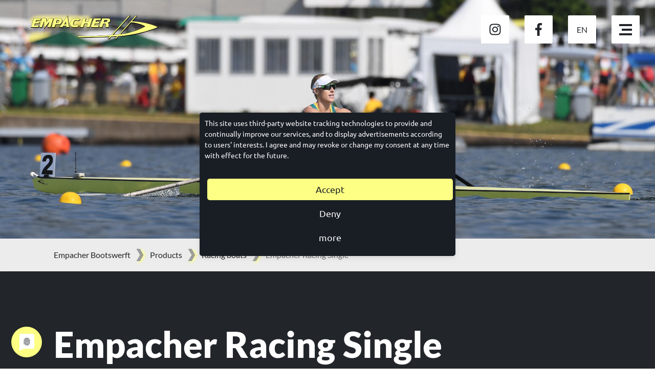

--- FILE ---
content_type: text/html; charset=utf-8
request_url: https://www.empacher.com/en/products/racing-boats/empacher-racing-single
body_size: 10154
content:
<!DOCTYPE html>
<html dir="ltr" lang="en-US">
<head>

<meta charset="utf-8">
<!-- 
	This website is powered by TYPO3 - inspiring people to share!
	TYPO3 is a free open source Content Management Framework initially created by Kasper Skaarhoj and licensed under GNU/GPL.
	TYPO3 is copyright 1998-2026 of Kasper Skaarhoj. Extensions are copyright of their respective owners.
	Information and contribution at https://typo3.org/
-->

<base href="/">
<link rel="icon" href="/typo3conf/ext/empacher/Resources/Public/Icons/favicon.ico" type="image/vnd.microsoft.icon">

<meta http-equiv="x-ua-compatible" content="IE=edge" />
<meta name="generator" content="TYPO3 CMS" />
<meta name="viewport" content="width=device-width, initial-scale=1, shrink-to-fit=no" />
<meta name="twitter:card" content="summary" />


<link rel="stylesheet" href="/typo3temp/assets/css/7015c8c4ac5ff815b57530b221005fc6.css?1687850721" media="all">
<link rel="stylesheet" href="/typo3conf/ext/empacher/Resources/Public/css/bootstrap.min.css?1739460035" media="all">
<link rel="stylesheet" href="/typo3conf/ext/empacher/Resources/Public/css/magnific-popup.css?1739460035" media="all">
<link rel="stylesheet" href="/typo3conf/ext/empacher/Resources/Public/css/style.css?1739460035" media="all">
<link rel="stylesheet" href="/typo3temp/assets/css/a0f933f95704a68a7738aa8993dfe8d3.css?1739970315" media="all">


<script src="/typo3conf/ext/empacher/Resources/Public/js/jquery-3.3.1.min.js?1739460035"></script>
<script src="https://cdnjs.cloudflare.com/ajax/libs/popper.js/1.16.1/umd/popper.min.js"></script>



<script type="application/javascript" src="https://app.usercentrics.eu/latest/main.js" id="PisLMHYF9"></script><meta data-privacy-proxy-server="https://privacy-proxy-server.usercentrics.eu"><script type="application/javascript" src="https://privacy-proxy.usercentrics.eu/latest/uc-block.bundle.js"></script><script defer type="application/javascript" src="https://privacy-proxy.usercentrics.eu/latest/uc-block-ui.bundle.js"></script><title>Empacher Racing Single- Empacher Bootswerft</title>  <!-- Google tag (gtag.js) --> 
<script type="text/plain" data-usercentrics="Google Analytics" async src="https://www.googletagmanager.com/gtag/js?id=G-QT4TN0S7HJ"></script> <script> window.dataLayer = window.dataLayer || []; function gtag(){dataLayer.push(arguments);} gtag('js', new Date()); gtag('config', 'G-QT4TN0S7HJ'); </script>

    
        <link rel="alternate" hreflang="de-DE" href="/produkte/rennboote/empacher-renn-skiff" />
    

    


<link rel="canonical" href="https://www.empacher.com/en/products/racing-boats/empacher-racing-single"/>

<link rel="alternate" hreflang="de-DE" href="https://www.empacher.com/produkte/rennboote/empacher-renn-skiff"/>
<link rel="alternate" hreflang="en-US" href="https://www.empacher.com/en/products/racing-boats/empacher-racing-single"/>
<link rel="alternate" hreflang="x-default" href="https://www.empacher.com/produkte/rennboote/empacher-renn-skiff"/>
</head>
<body>
<div class="main-navigation">
    <a class="logo" href="/en/">
        <img src="../typo3conf/ext/empacher/Resources/Public/img/logo.svg" alt="Firmenlogo Empacher" class="img-fluid">
    </a>
    <div class="navigation-wrapper">
        <a href="https://www.instagram.com/empacherofficial/" target="_blank" class="social-media insta">
            <svg xmlns="http://www.w3.org/2000/svg" viewBox="0 0 448 512"><path d="M224.1 141c-63.6 0-114.9 51.3-114.9 114.9s51.3 114.9 114.9 114.9S339 319.5 339 255.9 287.7 141 224.1 141zm0 189.6c-41.1 0-74.7-33.5-74.7-74.7s33.5-74.7 74.7-74.7 74.7 33.5 74.7 74.7-33.6 74.7-74.7 74.7zm146.4-194.3c0 14.9-12 26.8-26.8 26.8-14.9 0-26.8-12-26.8-26.8s12-26.8 26.8-26.8 26.8 12 26.8 26.8zm76.1 27.2c-1.7-35.9-9.9-67.7-36.2-93.9-26.2-26.2-58-34.4-93.9-36.2-37-2.1-147.9-2.1-184.9 0-35.8 1.7-67.6 9.9-93.9 36.1s-34.4 58-36.2 93.9c-2.1 37-2.1 147.9 0 184.9 1.7 35.9 9.9 67.7 36.2 93.9s58 34.4 93.9 36.2c37 2.1 147.9 2.1 184.9 0 35.9-1.7 67.7-9.9 93.9-36.2 26.2-26.2 34.4-58 36.2-93.9 2.1-37 2.1-147.8 0-184.8zM398.8 388c-7.8 19.6-22.9 34.7-42.6 42.6-29.5 11.7-99.5 9-132.1 9s-102.7 2.6-132.1-9c-19.6-7.8-34.7-22.9-42.6-42.6-11.7-29.5-9-99.5-9-132.1s-2.6-102.7 9-132.1c7.8-19.6 22.9-34.7 42.6-42.6 29.5-11.7 99.5-9 132.1-9s102.7-2.6 132.1 9c19.6 7.8 34.7 22.9 42.6 42.6 11.7 29.5 9 99.5 9 132.1s2.7 102.7-9 132.1z"/></svg>
        </a>
        <a href="https://www.facebook.com/EmpacherOfficial/" target="_blank" class="social-media facebook">
            <svg xmlns="http://www.w3.org/2000/svg" viewBox="0 0 264 512"><path d="M76.7 512V283H0v-91h76.7v-71.7C76.7 42.4 124.3 0 193.8 0c33.3 0 61.9 2.5 70.2 3.6V85h-48.2c-37.8 0-45.1 18-45.1 44.3V192H256l-11.7 91h-73.6v229"/></svg>
        </a>
        <div class="language-select">
            <a href="#langnav" class="currentLang" data-toggle="collapse" role="button" aria-expanded="false" aria-controls="langnav"></a>
            <div class="collapse" id="langnav">
                <div class="languagemenu"><div class="lang-collapse"><a href="/produkte/rennboote/empacher-renn-skiff">DE</a></div><span class="curllang">EN</span></div>
            </div>
        </div>
        <div class="burger-navigation">
            <span class="burger-nav-line"></span>
            <span class="burger-nav-line"></span>
            <span class="burger-nav-line"></span>
        </div>
    </div>

    <div class="navi-overlay">
        <div class="close-area"></div>
        <div class="navi">
            <div class="list">
                <ul><li><a href="/en/" title="Home">Home</a></li><li><a href="https://shop.strato.de/epages/61850175.sf/de_DE/?ObjectPath=/Shops/61850175/Categories" target="_blank" title="Shop">Shop</a></li><li><a href="/en/news" title="News">News</a></li><li><a href="/en/products" title="Products" class="collapser"><span class="togglerIcon"></span>Products</a><div class="collapse"><ul class="collapsed-links"><li><a href="/en/products/racing-boats" title="Racing boats" class="collapser"><span class="togglerIcon"></span>Racing boats</a><div class="collapse"><ul class="collapsed-links subsubnav"><li><a href="/en/products/racing-boats/empacher-racing-single" title="Empacher Racing Single">Empacher Racing Single</a></li><li><a href="/en/products/racing-boats/empacher-racing-double" title="Empacher Racing Double">Empacher Racing Double</a></li><li><a href="/en/products/racing-boats/empacher-racing-four" title="Empacher Racing-Four">Empacher Racing-Four</a></li><li><a href="/en/products/racing-boats/empacher-racing-eight" title="Empacher Racing-Eight">Empacher Racing-Eight</a></li><li><a href="/en/products/racing-boats/specification" title="Specification">Specification</a></li></ul></div></li><li><a href="/en/products/sculls-oars" title="Sculls &amp; oars" class="collapser"><span class="togglerIcon"></span>Sculls &amp; oars</a><div class="collapse"><ul class="collapsed-links subsubnav"><li><a href="/en/products/sculls-oars/racing-scull" title="Racing scull">Racing scull</a></li><li><a href="/en/products/sculls-oars/racing-oars" title="Racing oars">Racing oars</a></li></ul></div></li><li><a href="/en/products/boats-for-recreational-and-pararowing" title="Boats for recreational and pararowing" class="collapser"><span class="togglerIcon"></span>Boats for recreational and pararowing</a><div class="collapse"><ul class="collapsed-links subsubnav"><li><a href="/en/products/boats-for-recreational-and-pararowing/single-scull-for-ambitious-recreational-sports" title="Single scull for ambitious recreational sports">Single scull for ambitious recreational sports</a></li><li><a href="/en/products/boats-for-recreational-and-pararowing/para-rowing-single-adaptive-scull" title="Para rowing single adaptive scull">Para rowing single adaptive scull</a></li><li><a href="/en/products/boats-for-recreational-and-pararowing/para-rowing-double-adaptive-scull" title="Para rowing double adaptive scull">Para rowing double adaptive scull</a></li></ul></div></li></ul></div></li><li><a href="/en/used-boats" title="Used boats">Used boats</a></li><li><a href="/en/downloads" title="Downloads">Downloads</a></li><li><a href="/en/bookings-world-masters-2025" title="Bookings World Masters 2025">Bookings World Masters 2025</a></li><li><a href="/en/about-us" title="About us" class="collapser"><span class="togglerIcon"></span>About us</a><div class="collapse"><ul class="collapsed-links"><li><a href="/en/about-us/records" title="Records">Records</a></li><li><a href="/en/about-us/gallery" title="Gallery" class="collapser"><span class="togglerIcon"></span>Gallery</a><div class="collapse"><ul class="collapsed-links subsubnav"><li><a href="/en/about-us/gallery/world-rowing-under-23-championships-2021" title="European Championship Poznan 2020 ">World Rowing Under 23 Championships 2021</a></li><li><a href="/en/about-us/gallery/european-championship-varese-2021" title="European Championship Poznan 2020 ">European Championship Varese 2021</a></li><li><a href="/en/about-us/gallery/european-championship-poznan-2020" title="European Championship Poznan 2020 ">European Championship Poznan 2020</a></li><li><a href="/en/about-us/gallery/linz-2019" title="Linz 2019">Linz 2019</a></li><li><a href="/en/about-us/gallery/junior-world-cup-2019" title="Junior World Cup 2019">Junior World Cup 2019</a></li><li><a href="/en/about-us/gallery/sarasota-florida-u23-world-championship-2019" title="Sarasota Florida U23 World Championship 2019">Sarasota Florida U23 World Championship 2019</a></li><li><a href="/en/about-us/gallery/worldrowing-cup-iii-rotterdam-2019" title="Worldrowing Cup III Rotterdam 2019">Worldrowing Cup III Rotterdam 2019</a></li><li><a href="/en/about-us/gallery/poznan-worldcup-2019" title="Poznan Worldcup 2019">Poznan Worldcup 2019</a></li><li><a href="/en/about-us/gallery/lucern-2019" title="Lucern 2019">Lucern 2019</a></li><li><a href="/en/about-us/gallery/junior-championships-2018" title="Junior Championships 2018">Junior Championships 2018</a></li><li><a href="/en/about-us/gallery/glasgow-2018" title="Glasgow 2018">Glasgow 2018</a></li><li><a href="/en/about-us/gallery/poznan-2018" title="Poznan 2018">Poznan 2018</a></li><li><a href="/en/about-us/gallery/belgrad-2018" title="Belgrad 2018">Belgrad 2018</a></li><li><a href="/en/about-us/gallery/lucerne-2018" title="Lucerne 2018">Lucerne 2018</a></li><li><a href="/en/about-us/gallery/linz-2018" title="Linz 2018">Linz 2018</a></li><li><a href="/en/about-us/gallery/sarasota-2017" title="Sarasota 2017">Sarasota 2017</a></li><li><a href="/en/about-us/gallery/aiguebelette-2015" title="Aiguebelette-2015">Aiguebelette-2015</a></li><li><a href="/en/about-us/gallery/bled-2011" title="Bled 2011">Bled 2011</a></li><li><a href="/en/about-us/gallery/winning-design" title="Winning Design">Winning Design</a></li></ul></div></li></ul></div></li><li><a href="/en/stellenangebote" title="Jobs">Jobs</a></li><li><a href="/en/contact" title="Contact">Contact</a></li></ul>
            </div>
        </div>
    </div>
</div>

        
    <body class="subpage">
        <div class="subpage-header">
            <div class="row image-row">
                <div class="col-12 subpage-header-img">
                    
                            <img src="/fileadmin/DE/bannergrafiken/banner-rennboot-skiff.JPG" width="1920" height="699"   alt=""  border="0">

                        
                </div>
            </div>
        </div>
        <div class="breadcrumb-navigation">
    <nav aria-label="breadcrumb">
        <ol class="breadcrumb">
            <li class="breadcrumb-item"><a href="/en/" target="_top">Empacher Bootswerft</a></li><li class="breadcrumb-item"><a href="/en/products" target="_top">Products</a></li><li class="breadcrumb-item"><a href="/en/products/racing-boats" target="_top">Racing boats</a></li><li class="breadcrumb-item active">Empacher Racing Single</li>
        </ol>
    </nav>
</div>
        <!--TYPO3SEARCH_begin-->
        <div class="container-fluid gray-dark-gradient-bcg">
    
            
                
    

            <div id="c717" class="frame frame-default frame-type-text frame-layout-0">
                
                
                    



                
                
                    

    



                
                

    <h1>Empacher Racing Single</h1>


                
                    



                
                
                    



                
            </div>

        


    

            <div id="c718" class="frame frame-default frame-type-text frame-layout-0">
                
                
                    



                
                
                    

    



                
                

    <h2>An overview of all our boat types</h2>


                
                    



                
                
                    



                
            </div>

        


    

            <div id="c719" class="frame frame-default frame-type-text frame-layout-0">
                
                
                    



                
                
                    

    



                
                

    <div class="table-responsive"><table class="ce-table table"> 	<tbody> 		<tr> 			<td>Boat typ</td> 			<td>Mould</td> 			<td>Length over all</td> 			<td>Breadth (waterline)</td> 			<td>Weight of rowers</td> 		</tr> 		<tr> 			<td>1x</td> 			<td>R01/C01/X01 new</td> 			<td>8,37&nbsp;m</td> 			<td>0,28 m</td> 			<td>100 - 120 kg</td> 		</tr> 		<tr> 			<td>1x</td> 			<td>R11/C11/X11</td> 			<td>8,30 m</td> 			<td>0,28 m</td> 			<td>95 - 110 kg</td> 		</tr> 		<tr> 			<td>1x</td> 			<td>R10/C10/X10</td> 			<td>8,20 m</td> 			<td>0,28 m</td> 			<td>90 - 100 kg</td> 		</tr> 		<tr> 			<td>1x</td> 			<td>R09/C09/X09 new</td> 			<td>8,05&nbsp;m</td> 			<td>0,27 m</td> 			<td>85 - 95&nbsp;kg</td> 		</tr> 		<tr> 			<td>1x</td> 			<td>R08/C08/X08</td> 			<td>7,92 m</td> 			<td>0,27 m</td> 			<td>80 - 90 kg</td> 		</tr> 		<tr> 			<td>1x</td> 			<td>R16/C16/X16</td> 			<td>7,78 m</td> 			<td>0,26 m</td> 			<td>75 - 85 kg</td> 		</tr> 		<tr> 			<td>1x</td> 			<td>R17/C17/X17</td> 			<td>7,66 m</td> 			<td>0,26 m</td> 			<td>65 - 75 kg</td> 		</tr> 		<tr> 			<td>1x</td> 			<td>R14/C14/X14</td> 			<td>7,40 m</td> 			<td>0,26 m</td> 			<td>50 - 65 kg</td> 		</tr> 		<tr> 			<td>1x</td> 			<td>R04/C04/X04 new</td> 			<td>7,08 m</td> 			<td>0,26 m</td> 			<td>45 - 60 kg</td> 		</tr> 	</tbody> </table></div>


                
                    



                
                
                    



                
            </div>

        


    

            <div id="c720" class="frame frame-default frame-type-text frame-layout-0">
                
                
                    



                
                
                    

    



                
                

    <h3>Carbon / Kevlar / Honeycomb / yellow</h3>


                
                    



                
                
                    



                
            </div>

        




    
    


<div class="row">
    <div class="col-12 col-sm-4">
        
            
    

            <div id="c721" class="frame frame-default frame-type-text frame-layout-0">
                
                
                    



                
                
                    

    



                
                

    <p>In dimension, form and equipment the shell reflects the latest knowledge and technique available. It has been carefully built according to the latest design.&nbsp; Boat weight 14 kg</p>


                
                    



                
                
                    



                
            </div>

        


        
    </div>
    <div class="col-12 col-sm-4">
        
            
    

            <div id="c723" class="frame frame-default frame-type-image frame-layout-0">
                
                
                    



                
                
                    

    



                
                

    <div class="ce-image ce-left ce-above">
        

    <div class="ce-gallery" data-ce-columns="1" data-ce-images="1">
        
        
            <div class="ce-row">
                
                    
                        <div class="ce-column">
                            

        
<figure class="image">
    
            
                    
<img class="image-embed-item" title="Empacher Racing Single" alt="Empacher Racing Single" src="/fileadmin/EN/products/racing-boats/empacher-racing-single-knapkova.jpg" width="1304" height="822" loading="lazy" />


                
        
    
</figure>


    


                        </div>
                    
                
            </div>
        
        
    </div>



    </div>


                
                    



                
                
                    



                
            </div>

        


        
    </div>
    <div class="col-12 col-sm-4">
        
            
    

            <div id="c722" class="frame frame-default frame-type-image frame-layout-0">
                
                
                    



                
                
                    

    



                
                

    <div class="ce-image ce-left ce-above">
        

    <div class="ce-gallery" data-ce-columns="1" data-ce-images="1">
        
        
            <div class="ce-row">
                
                    
                        <div class="ce-column">
                            

        
<figure class="image">
    
            
                    
<img class="image-embed-item" title="Empacher Racing Single" alt="Empacher Racing Single" src="/fileadmin/EN/products/racing-boats/empacher-racing-single.jpg" width="1304" height="822" loading="lazy" />


                
        
    
</figure>


    


                        </div>
                    
                
            </div>
        
        
    </div>



    </div>


                
                    



                
                
                    



                
            </div>

        


        
    </div>
</div>
    

            <div id="c725" class="frame frame-default frame-type-text frame-layout-0">
                
                
                    



                
                
                    

    



                
                

    <h3>Construction of the hull</h3>
<p>The shell and decks are made by vacuum process in sandwich construction with epoxy resin. The outer layer of the shell and deck is made of carbon fiber and the inner layer of Kevlar fiber or alternatively with fine carbon fiber fabric. The sandwich core consists of a Nomex honeycomb. Seat deck and bulkhead are made of carbon fiber sandwich with a foam core under high pressure and CNC milling. The gunwale is provided with a multiple carbon fiber doubling and a high-strength foam core.</p>
<h3>Delivery</h3>
<p>All fittings are made of stainless steel or anodised aluminum. The seat is made of carbon or alternatively varnished cedar wood with holes.<br> The tracks are made of hard anodised aluminum, adjustable. The footstrecher board is made of carbon-reinforced plywood or alternatively made of solid carbon with 4° bend, adjustable in longitudinal direction, height and angle, equipped with high-quality Empacher rowing shoes. Please ask for your individual dimensions and technical details from our specification sheet.</p>
<p>&nbsp;</p>


                
                    



                
                
                    



                
            </div>

        


    

            <div id="c726" class="frame frame-default frame-type-text frame-layout-0">
                
                
                    



                
                
                    

    



                
                

    <h3>Information on the rigger versoins</h3>


                
                    



                
                
                    



                
            </div>

        




    
    


<div class="row">
    <div class="col-12 col-sm-4">
        
            
    

            <div id="c727" class="frame frame-default frame-type-textpic frame-layout-0">
                
                
                    



                
                

    
        

    



    


                

    <div class="ce-textpic ce-center ce-above">
        
            



        

        
                <div class="ce-bodytext">
                    
                    <p><strong>R – aluminium wing rigger</strong></p>
<p>&nbsp;</p>
                </div>
            

        
    </div>


                
                    



                
                
                    



                
            </div>

        


    

            <div id="c728" class="frame frame-default frame-type-image frame-layout-0">
                
                
                    



                
                
                    

    



                
                

    <div class="ce-image ce-left ce-above">
        

    <div class="ce-gallery" data-ce-columns="1" data-ce-images="1">
        
        
            <div class="ce-row">
                
                    
                        <div class="ce-column">
                            

        
<figure class="image">
    
            
                    
<img class="image-embed-item" title="R – aluminium wing rigger" alt="R – aluminium wing rigger" src="/fileadmin/EN/products/racing-boats/racing-single/R-aluminium-wing-rigger.png" width="1880" height="1880" loading="lazy" />


                
        
    
</figure>


    


                        </div>
                    
                
            </div>
        
        
    </div>



    </div>


                
                    



                
                
                    



                
            </div>

        


    

            <div id="c729" class="frame frame-default frame-type-text frame-layout-0">
                
                
                    



                
                
                    

    



                
                

    <p>The aluminum wing rigger is welded from a special high-strength aluminium profile and anodized. The rigger is adjustable in the boat longitudinal axis, height and spread, and is equipped with plastic insert oarlocks and adjustable backstays.</p>
<p>&nbsp;</p>


                
                    



                
                
                    



                
            </div>

        


        
    </div>
    <div class="col-12 col-sm-4">
        
            
    

            <div id="c733" class="frame frame-default frame-type-textpic frame-layout-0">
                
                
                    



                
                

    
        

    



    


                

    <div class="ce-textpic ce-center ce-above">
        
            



        

        
                <div class="ce-bodytext">
                    
                    <p><strong>C – carbon wing rigger</strong></p>
<p>&nbsp;</p>
                </div>
            

        
    </div>


                
                    



                
                
                    



                
            </div>

        


    

            <div id="c734" class="frame frame-default frame-type-image frame-layout-0">
                
                
                    



                
                
                    

    



                
                

    <div class="ce-image ce-left ce-above">
        

    <div class="ce-gallery" data-ce-columns="1" data-ce-images="1">
        
        
            <div class="ce-row">
                
                    
                        <div class="ce-column">
                            

        
<figure class="image">
    
            
                    
<img class="image-embed-item" title="C – carbon wing rigger" alt="C – carbon wing rigger" src="/fileadmin/EN/products/racing-boats/racing-single/C-carbon-wing-rigger.png" width="1920" height="1920" loading="lazy" />


                
        
    
</figure>


    


                        </div>
                    
                
            </div>
        
        
    </div>



    </div>


                
                    



                
                
                    



                
            </div>

        


    

            <div id="c735" class="frame frame-default frame-type-text frame-layout-0">
                
                
                    



                
                
                    

    



                
                

    <p>The carbon wingrigger is made of carbon prepreg under high pressure. The rigger is adjustable in the boat longitudinal axis, height and spread, and is equipped with plastic insert oarlocks and adjustable backstays.</p>


                
                    



                
                
                    



                
            </div>

        


        
    </div>
    <div class="col-12 col-sm-4">
        
            
    

            <div id="c730" class="frame frame-default frame-type-textpic frame-layout-0">
                
                
                    



                
                

    
        

    



    


                

    <div class="ce-textpic ce-center ce-above">
        
            



        

        
                <div class="ce-bodytext">
                    
                    <p><strong>X – back carbon wing rigger</strong></p>
<p>&nbsp;</p>
                </div>
            

        
    </div>


                
                    



                
                
                    



                
            </div>

        


    

            <div id="c731" class="frame frame-default frame-type-image frame-layout-0">
                
                
                    



                
                
                    

    



                
                

    <div class="ce-image ce-left ce-above">
        

    <div class="ce-gallery" data-ce-columns="1" data-ce-images="1">
        
        
            <div class="ce-row">
                
                    
                        <div class="ce-column">
                            

        
<figure class="image">
    
            
                    
<img class="image-embed-item" title="X – back carbon wing rigger" alt="X – back carbon wing rigger" src="/fileadmin/EN/products/racing-boats/racing-single/X-back-carbon-wing-rigger.png" width="720" height="721" loading="lazy" />


                
        
    
</figure>


    


                        </div>
                    
                
            </div>
        
        
    </div>



    </div>


                
                    



                
                
                    



                
            </div>

        


    

            <div id="c732" class="frame frame-default frame-type-text frame-layout-0">
                
                
                    



                
                
                    

    



                
                

    <p>The carbon wingrigger is made of carbon prepreg under high pressure. The rigger is adjustable in the boat longitudinal axis, height and spread, and is equipped with plastic insert oarlocks.</p>


                
                    



                
                
                    



                
            </div>

        


        
    </div>
</div>
    

            <div id="c1894" class="frame frame-default frame-type-text frame-layout-0">
                
                
                    



                
                
                    

    



                
                

    <h3>information about stretcher adjustment</h3>


                
                    



                
                
                    



                
            </div>

        




    
    


<div class="row">
    <div class="col-12 col-sm-4">
        
            
    

            <div id="c1898" class="frame frame-default frame-type-textpic frame-layout-0">
                
                
                    



                
                

    
        

    



    


                

    <div class="ce-textpic ce-left ce-above">
        
            

    <div class="ce-gallery" data-ce-columns="1" data-ce-images="1">
        
        
            <div class="ce-row">
                
                    
                        <div class="ce-column">
                            

        
<figure class="image">
    
            
                    <a href="/fileadmin/DE/produkte/rennboote/renn-skiff/Stemmbrettverstellung_mit_Rasterschienen_auf_Konsolen__1_.jpg" class="magnificPopup" rel="lightbox[1898]">
                        
<img class="image-embed-item" title="stretcher adjustement mounted to ratchet tracks on gunnels" alt="stretcher adjustement mounted to ratchet tracks on gunnels" src="/fileadmin/DE/produkte/rennboote/renn-skiff/Stemmbrettverstellung_mit_Rasterschienen_auf_Konsolen__1_.jpg" width="4096" height="3072" loading="lazy" />


                    </a>
                
        
    
</figure>


    


                        </div>
                    
                
            </div>
        
        
    </div>



        

        
                <div class="ce-bodytext">
                    
                    <p><strong>stretcher adjustment mounted to ratchet tracks on gunnels</strong></p>
                </div>
            

        
    </div>


                
                    



                
                
                    



                
            </div>

        


        
    </div>
    <div class="col-12 col-sm-4">
        
            
    

            <div id="c1896" class="frame frame-default frame-type-textpic frame-layout-0">
                
                
                    



                
                

    
        

    



    


                

    <div class="ce-textpic ce-left ce-above">
        
            

    <div class="ce-gallery" data-ce-columns="1" data-ce-images="1">
        
        
            <div class="ce-row">
                
                    
                        <div class="ce-column">
                            

        
<figure class="image">
    
            
                    <a href="/fileadmin/DE/produkte/rennboote/renn-skiff/Stemmbrettverstellung_mit_Lochblech_im_Waschbord.jpg" class="magnificPopup" rel="lightbox[1896]">
                        
<img class="image-embed-item" title="strecher adjustement side mounted" alt="strecher adjustement side mounted" src="/fileadmin/DE/produkte/rennboote/renn-skiff/Stemmbrettverstellung_mit_Lochblech_im_Waschbord.jpg" width="4096" height="3072" loading="lazy" />


                    </a>
                
        
    
</figure>


    


                        </div>
                    
                
            </div>
        
        
    </div>



        

        
                <div class="ce-bodytext">
                    
                    <p><strong>strecher adjustment side mounted</strong></p>
                </div>
            

        
    </div>


                
                    



                
                
                    



                
            </div>

        


        
    </div>
    <div class="col-12 col-sm-4">
        
            
        
    </div>
</div>
    

            <div id="c960" class="frame frame-default frame-type-text frame-layout-0">
                
                
                    



                
                
                    

    



                
                

    <h3>Extras</h3>


                
                    



                
                
                    



                
            </div>

        




    
    


<div class="row">
    <div class="col-12 col-sm-4">
        
            
    

            <div id="c979" class="frame frame-default frame-type-textpic frame-layout-0">
                
                
                    



                
                

    
        

    



    


                

    <div class="ce-textpic ce-left ce-above">
        
            

    <div class="ce-gallery" data-ce-columns="1" data-ce-images="1">
        
        
            <div class="ce-row">
                
                    
                        <div class="ce-column">
                            

        
<figure class="image">
    
            
                    <a href="/fileadmin/EN/products/racing-boats/racing-single/Runde_Deckskanten_Einer.JPG" class="magnificPopup" rel="lightbox[979]">
                        
<img class="image-embed-item" title="round carbon profiles at canvas" alt="round carbon profiles at canvas" src="/fileadmin/EN/products/racing-boats/racing-single/Runde_Deckskanten_Einer.JPG" width="1920" height="1440" loading="lazy" />


                    </a>
                
        
    
</figure>


    


                        </div>
                    
                
            </div>
        
        
    </div>



        

        
                <div class="ce-bodytext">
                    
                    <p><strong>Round carbon profiles at canvas</strong></p>
                </div>
            

        
    </div>


                
                    



                
                
                    



                
            </div>

        


    

            <div id="c982" class="frame frame-default frame-type-textpic frame-layout-0">
                
                
                    



                
                

    
        

    



    


                

    <div class="ce-textpic ce-left ce-above">
        
            

    <div class="ce-gallery" data-ce-columns="1" data-ce-images="1">
        
        
            <div class="ce-row">
                
                    
                        <div class="ce-column">
                            

        
<figure class="image">
    
            
                    <a href="/fileadmin/EN/products/racing-boats/racing-single/Olympiaausstattung.JPG" class="magnificPopup" rel="lightbox[982]">
                        
<img class="image-embed-item" title="Olympic edition, Textremdecks and carbon layer inside" alt="Olympic edition, Textremdecks and carbon layer inside" src="/fileadmin/EN/products/racing-boats/racing-single/Olympiaausstattung.JPG" width="1920" height="1440" loading="lazy" />


                    </a>
                
        
    
</figure>


    


                        </div>
                    
                
            </div>
        
        
    </div>



        

        
                <div class="ce-bodytext">
                    
                    <p><strong>High performance edition, textremdecks and carbon layer inside, carbon ratchet track and stretcher pipe</strong></p>
                </div>
            

        
    </div>


                
                    



                
                
                    



                
            </div>

        


        
    </div>
    <div class="col-12 col-sm-4">
        
            
    

            <div id="c980" class="frame frame-default frame-type-textpic frame-layout-0">
                
                
                    



                
                

    
        

    



    


                

    <div class="ce-textpic ce-left ce-above">
        
            

    <div class="ce-gallery" data-ce-columns="1" data-ce-images="1">
        
        
            <div class="ce-row">
                
                    
                        <div class="ce-column">
                            

        
<figure class="image">
    
            
                    <a href="/fileadmin/EN/products/racing-boats/racing-single/Carbonflosse.JPG" class="magnificPopup" rel="lightbox[980]">
                        
<img class="image-embed-item" title="carbon fin" alt="carbon fin" src="/fileadmin/EN/products/racing-boats/racing-single/Carbonflosse.JPG" width="1920" height="1440" loading="lazy" />


                    </a>
                
        
    
</figure>


    


                        </div>
                    
                
            </div>
        
        
    </div>



        

        
                <div class="ce-bodytext">
                    
                    <p><strong>Carbon fin</strong></p>
                </div>
            

        
    </div>


                
                    



                
                
                    



                
            </div>

        


    

            <div id="c983" class="frame frame-default frame-type-textpic frame-layout-0">
                
                
                    



                
                

    
        

    



    


                

    <div class="ce-textpic ce-left ce-above">
        
            

    <div class="ce-gallery" data-ce-columns="1" data-ce-images="1">
        
        
            <div class="ce-row">
                
                    
                        <div class="ce-column">
                            

        
<figure class="image">
    
            
                    <a href="/fileadmin/EN/products/racing-boats/racing-single/Carbonstemmbrett_mit_4___Knick.JPG" class="magnificPopup" rel="lightbox[983]">
                        
<img class="image-embed-item" title="full carbon stretcher with 4° vertical curve" alt="full carbon stretcher with 4° vertical curve" src="/fileadmin/EN/products/racing-boats/racing-single/Carbonstemmbrett_mit_4___Knick.JPG" width="1920" height="1440" loading="lazy" />


                    </a>
                
        
    
</figure>


    


                        </div>
                    
                
            </div>
        
        
    </div>



        

        
                <div class="ce-bodytext">
                    
                    <p><strong>Full carbon stretcher with 4° vertical curve</strong></p>
                </div>
            

        
    </div>


                
                    



                
                
                    



                
            </div>

        


        
    </div>
    <div class="col-12 col-sm-4">
        
            
    

            <div id="c981" class="frame frame-default frame-type-textpic frame-layout-0">
                
                
                    



                
                

    
        

    



    


                

    <div class="ce-textpic ce-left ce-above">
        
            

    <div class="ce-gallery" data-ce-columns="1" data-ce-images="1">
        
        
            <div class="ce-row">
                
                    
                        <div class="ce-column">
                            

        
<figure class="image">
    
            
                    <a href="/fileadmin/EN/products/racing-boats/racing-single/Textremdecks.JPG" class="magnificPopup" rel="lightbox[981]">
                        
<img class="image-embed-item" title="Textrem decks" alt="Textrem decks" src="/fileadmin/EN/products/racing-boats/racing-single/Textremdecks.JPG" width="1920" height="2560" loading="lazy" />


                    </a>
                
        
    
</figure>


    


                        </div>
                    
                
            </div>
        
        
    </div>



        

        
                <div class="ce-bodytext">
                    
                    <p><strong>Textrem decks</strong></p>
                </div>
            

        
    </div>


                
                    



                
                
                    



                
            </div>

        


        
    </div>
</div>


    
    


<div class="row">
    <div class="col-12 col-sm-4">
        
            
    

            <div id="c984" class="frame frame-default frame-type-textpic frame-layout-0">
                
                
                    



                
                

    
        

    



    


                

    <div class="ce-textpic ce-left ce-above">
        
            

    <div class="ce-gallery" data-ce-columns="1" data-ce-images="1">
        
        
            <div class="ce-row">
                
                    
                        <div class="ce-column">
                            

        
<figure class="image">
    
            
                    <a href="/fileadmin/EN/products/racing-boats/racing-single/Carbonschuhplatte_fuer_Schuhwinkelverstellung.JPG" class="magnificPopup" rel="lightbox[984]">
                        
<img class="image-embed-item" title="carbon shoeplate for variable shoe angle" alt="carbon shoeplate for variable shoe angle" src="/fileadmin/EN/products/racing-boats/racing-single/Carbonschuhplatte_fuer_Schuhwinkelverstellung.JPG" width="1920" height="2560" loading="lazy" />


                    </a>
                
        
    
</figure>


    


                        </div>
                    
                
            </div>
        
        
    </div>



        

        
                <div class="ce-bodytext">
                    
                    <p><strong>Carbon shoeplate for variable shoe angle</strong></p>
                </div>
            

        
    </div>


                
                    



                
                
                    



                
            </div>

        


        
    </div>
    <div class="col-12 col-sm-4">
        
            
    

            <div id="c985" class="frame frame-default frame-type-textpic frame-layout-0">
                
                
                    



                
                

    
        

    



    


                

    <div class="ce-textpic ce-left ce-above">
        
            

    <div class="ce-gallery" data-ce-columns="1" data-ce-images="1">
        
        
            <div class="ce-row">
                
                    
                        <div class="ce-column">
                            

        
<figure class="image">
    
            
                    <a href="/fileadmin/EN/products/racing-boats/racing-single/Schuhplatte_alternativ_Carbon_mit_4__oder_6.jpg" class="magnificPopup" rel="lightbox[985]">
                        
<img class="image-embed-item" title="shoeplate carbon with 4° or 6°" alt="shoeplate carbon with 4° or 6°" src="/fileadmin/EN/products/racing-boats/racing-single/Schuhplatte_alternativ_Carbon_mit_4__oder_6.jpg" width="1920" height="1078" loading="lazy" />


                    </a>
                
        
    
</figure>


    


                        </div>
                    
                
            </div>
        
        
    </div>



        

        
                <div class="ce-bodytext">
                    
                    <p><strong>Shoeplate carbon with 4° or 6°</strong></p>
                </div>
            

        
    </div>


                
                    



                
                
                    



                
            </div>

        


        
    </div>
    <div class="col-12 col-sm-4">
        
            
    

            <div id="c986" class="frame frame-default frame-type-textpic frame-layout-0">
                
                
                    



                
                

    
        

    



    


                

    <div class="ce-textpic ce-left ce-above">
        
            

    <div class="ce-gallery" data-ce-columns="1" data-ce-images="1">
        
        
            <div class="ce-row">
                
                    
                        <div class="ce-column">
                            

        
<figure class="image">
    
            
                    <a href="/fileadmin/EN/products/racing-boats/racing-single/Zusatzkeil_Cabon_4___oder_6__.jpg" class="magnificPopup" rel="lightbox[986]">
                        
<img class="image-embed-item" title="additionale wedge 4° or 6°" alt="additionale wedge 4° or 6°" src="/fileadmin/EN/products/racing-boats/racing-single/Zusatzkeil_Cabon_4___oder_6__.jpg" width="1920" height="1177" loading="lazy" />


                    </a>
                
        
    
</figure>


    


                        </div>
                    
                
            </div>
        
        
    </div>



        

        
                <div class="ce-bodytext">
                    
                    <p><strong>Additionale wedge 4° or 6°</strong></p>
                </div>
            

        
    </div>


                
                    



                
                
                    



                
            </div>

        


        
    </div>
</div>
            
        
</div>
<div class="container-fluid light-grey-bcg">
    
            
                <div class="row" id="c742">

    <div class="  col-md-6 ">
        
            
    

            <div id="c739" class="frame frame-default frame-type-text frame-layout-0">
                
                
                    



                
                
                    

    



                
                

    <h3>Convinced ?</h3>
<p>Could we spark your interest? For your individual measurements and technical details please define the relevant specifications in our specification sheet.</p>


                
                    



                
                
                    



                
            </div>

        


    

            <div id="c740" class="frame frame-default frame-type-textpic frame-layout-0">
                
                
                    



                
                

    


                

    <div class="ce-textpic ce-left ce-intext ce-nowrap">
        
            

    <div class="ce-gallery" data-ce-columns="1" data-ce-images="1">
        
        
            <div class="ce-row">
                
                    
                        <div class="ce-column">
                            

        
<figure class="image">
    
            <a href="/fileadmin/DE/baublatt/Baublatt_Nov_25_GBR.pdf" title="PDF Icon" target="_blank">
                
<img class="image-embed-item" title="PDF Icon" alt="PDF Icon" src="/fileadmin/fontawesome/file-pdf-o.svg" width="80" height="80" loading="lazy" />


            </a>
        
    
</figure>


    


                        </div>
                    
                
            </div>
        
        
    </div>



        

        
                <div class="ce-bodytext">
                    
                        

    



                    
                    <p><strong>Specification </strong><br> <a href="/fileadmin/DE/baublatt/Baublatt_Nov_25_GBR.pdf" title="Specification" target="_blank">download as PDF</a></p>
                </div>
            

        
    </div>


                
                    



                
                
                    



                
            </div>

        


        
    </div>
    <div class="  col-md-6 ">
        
            
    

            <div id="c738" class="frame frame-default frame-type-text frame-layout-0">
                
                
                    



                
                
                    

    



                
                

    <h3>Further questions?</h3>


                
                    



                
                
                    



                
            </div>

        


    

            <div id="c741" class="frame frame-default frame-type-form_formframework frame-layout-0">
                
                
                    



                
                
                    

    



                
                

    
    

    

        <form enctype="multipart/form-data" method="post" id="kontakt-aufnehmen-741" action="/en/products/racing-boats/empacher-racing-single?tx_form_formframework%5Baction%5D=perform&amp;tx_form_formframework%5Bcontroller%5D=FormFrontend&amp;cHash=8301e68f08700dfed5046a73db8c48a1#kontakt-aufnehmen-741">
<div><input type="hidden" name="tx_form_formframework[kontakt-aufnehmen-741][__state]" value="TzozOToiVFlQTzNcQ01TXEZvcm1cRG9tYWluXFJ1bnRpbWVcRm9ybVN0YXRlIjoyOntzOjI1OiIAKgBsYXN0RGlzcGxheWVkUGFnZUluZGV4IjtpOjA7czoxMzoiACoAZm9ybVZhbHVlcyI7YTowOnt9fQ==60a7d67678b29ac1460042e89d1b389f5ddfb985" /><input type="hidden" name="tx_form_formframework[__trustedProperties]" value="{&quot;kontakt-aufnehmen-741&quot;:{&quot;rq1mACcZjRbwBVOT9SxzgnP&quot;:1,&quot;name&quot;:1,&quot;email&quot;:1,&quot;text-1&quot;:1,&quot;message&quot;:1,&quot;__currentPage&quot;:1}}e32b35b737ae078b9fe58621ee40f78ec4dc4b08" />
</div>

            

    
    
        

        <input autocomplete="rq1mACcZjRbwBVOT9SxzgnP" aria-hidden="true" id="kontakt-aufnehmen-741-rq1mACcZjRbwBVOT9SxzgnP" style="position:absolute; margin:0 0 0 -999em;" tabindex="-1" type="text" name="tx_form_formframework[kontakt-aufnehmen-741][rq1mACcZjRbwBVOT9SxzgnP]" />
    


    
        

    <div class="clearfix">
        
        
            <p>Ihre Angaben werden zur Bearbeitung der Kontaktanfrage und deren Abwicklung gem. Art. 6 Abs. 1 lit. b) DSGVO verarbeitet.<br />
</p>
        
    </div>



    
        

    <div class="row">
        
            <div class="col-12 col-sm-12 col-md-12 col-lg-6 col-xl-6 col-xxl-6">
                

    

    <div class="form-group">
        
            <label class="control-label" for="kontakt-aufnehmen-741-name">Name</label>
        
        <div class="input">
            
                
        <input placeholder="Bitte eintragen ..." class=" form-control" id="kontakt-aufnehmen-741-name" type="text" name="tx_form_formframework[kontakt-aufnehmen-741][name]" value="" />
    
                
            
            
        </div>
    </div>






            </div>
        
            <div class="col-12 col-sm-12 col-md-12 col-lg-6 col-xl-6 col-xxl-6">
                

    

    <div class="form-group">
        
            <label class="control-label" for="kontakt-aufnehmen-741-email">E-Mail-Adresse</label>
        
        <div class="input">
            
                
        <input placeholder="Bitte eintragen ..." class=" form-control" id="kontakt-aufnehmen-741-email" type="text" name="tx_form_formframework[kontakt-aufnehmen-741][email]" value="" />
    
                
            
            
        </div>
    </div>






            </div>
        
    </div>



    
        

    

    <div class="form-group">
        
            <label class="control-label" for="kontakt-aufnehmen-741-text-1">Land</label>
        
        <div class="input">
            
                
        <input placeholder="Bitte eintragen ..." class=" form-control" id="kontakt-aufnehmen-741-text-1" type="text" name="tx_form_formframework[kontakt-aufnehmen-741][text-1]" value="" />
    
                
            
            
        </div>
    </div>






    
        

    

    <div class="form-group">
        
            <label class="control-label" for="kontakt-aufnehmen-741-message">Ihre Nachricht</label>
        
        <div class="input">
            
                
        <textarea placeholder="Bitte eintragen ..." class="xxlarge form-control" id="kontakt-aufnehmen-741-message" name="tx_form_formframework[kontakt-aufnehmen-741][message]"></textarea>
    
                
            
            
        </div>
    </div>






    



            <div class="actions">
                
<nav class="form-navigation">
    <div class="btn-toolbar" role="toolbar">
        <div class="btn-group" role="group">
            
            
                    <span class="btn-group next submit">
                        <button class="btn btn-primary" type="submit" name="tx_form_formframework[kontakt-aufnehmen-741][__currentPage]" value="1">
                            Absenden »
                        </button>
                    </span>
                
        </div>
    </div>
</nav>


            </div>
        </form>



    





                
                    



                
                
                    



                
            </div>

        


        
    </div>
</div>
            
        
</div>

        <!--TYPO3SEARCH_end-->
    </body>

    

<div class="container-fluid empacher-footer">
    <div class="row">
        <div class="col-12">
            <section class="footerImages"><div class="container-fluid transparent">
    
            
                


    
    


<div class="row">
    <div class="col-12 col-lg-4">
        
            
    

            <div id="c714" class="frame frame-default frame-type-textpic frame-layout-0">
                
                
                    



                
                

    


                

    <div class="ce-textpic ce-left ce-intext ce-nowrap">
        
            

    <div class="ce-gallery" data-ce-columns="1" data-ce-images="1">
        
        
            <div class="ce-row">
                
                    
                        <div class="ce-column">
                            

        
<figure class="image">
    
            
                    
<img class="image-embed-item" src="/fileadmin/user_upload/empacher-world-rowing.jpg" width="150" height="72" loading="lazy" alt="" />


                
        
    
</figure>


    


                        </div>
                    
                
            </div>
        
        
    </div>



        

        
                <div class="ce-bodytext">
                    
                        

    



                    
                    <p><strong>World Rowing</strong><br> Our rowing boats are built on highest standards and meet all the FISA guidelines. Therefore we are a proud to be world rowing's official supplier.</p>
<p>&nbsp;</p>
                </div>
            

        
    </div>


                
                    



                
                
                    



                
            </div>

        


        
    </div>
    <div class="col-12 col-lg-4">
        
            
    

            <div id="c713" class="frame frame-default frame-type-textpic frame-layout-0">
                
                
                    



                
                

    


                

    <div class="ce-textpic ce-left ce-intext ce-nowrap">
        
            

    <div class="ce-gallery" data-ce-columns="1" data-ce-images="1">
        
        
            <div class="ce-row">
                
                    
                        <div class="ce-column">
                            

        
<figure class="image">
    
            
                    
<img class="image-embed-item" src="/fileadmin/user_upload/empacher-deutscher-ruderverband.jpg" width="150" height="72" loading="lazy" alt="" />


                
        
    
</figure>


    


                        </div>
                    
                
            </div>
        
        
    </div>



        

        
                <div class="ce-bodytext">
                    
                        

    



                    
                    <p><strong>German Rowing Association</strong><br> Also are we proud to announce that our successful partnership with the german rowing association will be continued.</p>
<p>&nbsp;</p>
                </div>
            

        
    </div>


                
                    



                
                
                    



                
            </div>

        


        
    </div>
    <div class="col-12 col-lg-4">
        
            
    

            <div id="c712" class="frame frame-default frame-type-textpic frame-layout-0">
                
                
                    



                
                

    


                

    <div class="ce-textpic ce-left ce-intext ce-nowrap">
        
            

    <div class="ce-gallery" data-ce-columns="1" data-ce-images="1">
        
        
            <div class="ce-row">
                
                    
                        <div class="ce-column">
                            

        
<figure class="image">
    
            
                    
<img class="image-embed-item" src="/fileadmin/user_upload/empacher-schweizer-ruderverband.jpg" width="150" height="72" loading="lazy" alt="" />


                
        
    
</figure>


    


                        </div>
                    
                
            </div>
        
        
    </div>



        

        
                <div class="ce-bodytext">
                    
                        

    



                    
                    <p><strong>Swiss Rowing Association </strong><br> Furthermore we are the proud supplier and partner of the Swiss Rowing Association.</p>
<p>&nbsp;</p>
                </div>
            

        
    </div>


                
                    



                
                
                    



                
            </div>

        


        
    </div>
</div>
            
        
</div>
</section>
        </div>
    </div>
    <div class="row d-flex justify-content-between align-items-end footer-row">
        <div class="col-lg-12 col-xl-4 icons">
            <div class="first-icon">
                <img src="../typo3conf/ext/empacher/Resources/Public/img/envelope.svg">
                <a href="mailto:bootswerft@empacher.de" class="border"></a>
            </div>
        </div>
        <div class="col-lg-5 col-xl-4 empacher-rights">
            &copy;
            <span>Empacher. All rights reserved.</span>
        </div>
        <div class="col-lg-7 col-xl-4 impressum">
            <a href="/en/footer/site-notice" title="Site notice">Site notice</a><a href="/en/footer/privacy-policy" title="Privacy policy">Privacy policy</a><a href="/en/footer/terms" title="Terms">Terms</a>
        </div>
        <btn id="btnScrollToTop" onclick="topFunction()"></btn>
    </div>
</div>
<script src="/typo3conf/ext/empacher/Resources/Public/js/jquery.magnific-popup.min.js?1739460035"></script>
<script src="/typo3conf/ext/empacher/Resources/Public/js/jquery.touchSwipe.min.js?1739460035"></script>
<script src="/typo3conf/ext/empacher/Resources/Public/js/bootstrap.min.js?1739460035"></script>
<script src="/typo3conf/ext/empacher/Resources/Public/js/init.js?1739460035"></script>


</body>
</html>

--- FILE ---
content_type: text/css; charset=utf-8
request_url: https://www.empacher.com/typo3conf/ext/empacher/Resources/Public/css/style.css?1739460035
body_size: 13908
content:
.header{padding:0;position:relative;margin:0 -15px}.header .carousel-indicators{cursor:pointer;margin:0;display:none}@media (min-width: 576px){.header .carousel-indicators{display:flex;width:97%;top:390px;left:50%;transform:translate(-50%, 0)}}@media (min-width: 768px){.header .carousel-indicators{width:75%;top:500px;left:50%;transform:translate(-50%, 0)}}@media (min-width: 992px){.header .carousel-indicators{top:unset;left:50%;transform:translate(-40%, 0);bottom:40px}}@media only screen and (min-width: 1200px){.header .carousel-indicators{left:50%;transform:translate(-40%, 0);bottom:80px}}@media only screen and (min-width: 1800px){.header .carousel-indicators{left:50%;transform:translate(-50%, 0)}}.header .carousel-indicators li{width:12px;height:12px;margin-right:10px;border-radius:50%;color:rgba(0,0,0,0.5)}@media (min-width: 768px){.header .carousel-indicators li{width:12px;height:12px;margin-right:15px}}@media only screen and (min-width: 1200px){.header .carousel-indicators li{width:15px;height:15px;margin-right:18px}}@media only screen and (min-width: 1800px){.header .carousel-indicators li{width:15px;height:15px;margin-right:25px}}.header .carousel-indicators .active{background-color:#FCFF83}.header .slider-row{margin-left:0}.header .content{background-image:url(../img/carbon.png);background-repeat:no-repeat;background-color:#191e25;height:400px;padding:60px 40px 0 40px}@media (min-width: 576px){.header .content{padding:80px 50px 0 50px;height:420px}}@media (min-width: 768px){.header .content{padding:100px 60px 0 60px;height:540px}}@media (min-width: 992px){.header .content{padding:100px 60px 0 60px;height:unset}}@media only screen and (min-width: 1200px){.header .content{padding:100px 0 0 80px}}@media only screen and (min-width: 1600px){.header .content{padding:110px 0 0 105px}}.header .content h1{font-weight:900;font-size:25px;color:#FFFFFF;margin-bottom:20px}@media (min-width: 576px){.header .content h1{font-weight:900;font-size:30px}}@media (min-width: 768px){.header .content h1{font-weight:900;font-size:35px}}@media (min-width: 992px){.header .content h1{font-weight:900;font-size:27px}}@media only screen and (min-width: 1200px){.header .content h1{font-weight:900;font-size:30px}}@media only screen and (min-width: 1600px){.header .content h1{font-weight:900;font-size:40px;line-height:50px}}.header .content a{text-decoration:none;color:#22262A;font-family:'PT Sans', Arial, sans-serif;font-size:19px;font-weight:400;padding:15px 30px 14px 30px;background-color:#FCFF83;border-radius:2px;display:inline-block;box-shadow:1px 1px 10px rgba(0,0,0,0.16)}@media (min-width: 576px){.header .content a{font-size:19px;padding:18px 30px 17px 30px}}@media (min-width: 768px){.header .content a{font-size:22px;padding:20px 35px 19px 35px}}@media (min-width: 992px){.header .content a{font-size:20px;padding:20px 18px}}@media only screen and (min-width: 1600px){.header .content a{font-size:25px;padding:22px 40px 21px 40px}}.header .slider-image{padding-left:0;position:relative;height:auto}.header .slider-image img{width:100%;height:auto}.header .slider-image .mouse-button-link{position:absolute;left:-60px;bottom:30px}@media (min-width: 1200px){.header .slider-image .mouse-button-link{left:-70px;bottom:65px}}.header .slider-image .mouse-button-link .mouse-button{width:30px;height:auto;cursor:pointer;z-index:1090}.header .slider-image .mouse-button-link .mouse-button:hover{animation:mouse-button 1000ms infinite linear}.header .carousel .carousel-control-next,.header .carousel .carousel-control-prev{width:15%;overflow:hidden;z-index:16}@media (min-width: 992px){.header .carousel .carousel-control-next,.header .carousel .carousel-control-prev{width:5%}}.header .carousel .carousel-control-prev-icon,.header .carousel .carousel-control-next-icon{height:100px;width:100px;outline:black;background-size:100%, 100%;background-image:none}.header .carousel .carousel-control-prev-icon{transform:rotate(180deg)}.header .carousel .carousel-control-next-icon,.header .carousel .carousel-control-prev-icon{height:50px;width:50px;position:relative}.header .carousel .carousel-control-next-icon:before,.header .carousel .carousel-control-prev-icon:before{content:'';position:absolute;top:0;left:50%;width:7px;height:50%;background:#22262a;transform:skewX(30deg);box-shadow:3px -2px 5px #FCFF83}.header .carousel .carousel-control-next-icon:after,.header .carousel .carousel-control-prev-icon:after{content:'';position:absolute;bottom:0;left:50%;width:7px;height:50%;background:#22262a;transform:skewX(-30deg);box-shadow:3px 2px 5px #FCFF83}.header .carousel .carousel-control-next-icon:hover,.header .carousel .carousel-control-prev-icon:hover{color:#6D6D6D}.main-navigation .logo{position:absolute;z-index:3500;top:30px;left:50%;transform:translateX(-50%);width:150px;height:auto}@media (min-width: 768px){.main-navigation .logo{transform:none;top:42px;left:30px;width:200px;height:auto}}@media (min-width: 992px){.main-navigation .logo{top:30px;left:60px;width:250px;height:auto}}@media (min-width: 1200px){.main-navigation .logo{top:100px;left:105px;width:250px;height:auto}}.main-navigation .navigation-wrapper{position:absolute;display:flex;justify-content:space-between;z-index:3500;top:110px;right:50%;transform:translate(50%, -50%)}@media (min-width: 768px){.main-navigation .navigation-wrapper{transform:none;top:30px;right:30px}}@media (min-width: 992px){.main-navigation .navigation-wrapper{top:30px;right:60px}}@media (min-width: 1200px){.main-navigation .navigation-wrapper{top:30px;right:30px}}.main-navigation .navigation-wrapper .burger-navigation{cursor:pointer;padding:10px;display:flex;flex-direction:column;align-items:flex-end;justify-content:center;background:#fff;border-radius:2px}@media (min-width: 768px){.main-navigation .navigation-wrapper .burger-navigation{padding:15px}}.main-navigation .navigation-wrapper .burger-navigation .burger-nav-line{width:25px;height:4px;display:block;margin-bottom:5px;background:#22262A;transition:all 200ms linear}.main-navigation .navigation-wrapper .burger-navigation .burger-nav-line:nth-child(even){width:20px}.main-navigation .navigation-wrapper .burger-navigation .burger-nav-line:last-child{margin-bottom:0}.main-navigation .navigation-wrapper .language-select{padding:10px;display:flex;flex-direction:column;justify-content:center;align-items:center;width:55px;background:#fff;border-radius:2px;text-align:center;margin-right:10px;position:relative}@media (min-width: 768px){.main-navigation .navigation-wrapper .language-select{margin-right:30px;padding:15px}}.main-navigation .navigation-wrapper .language-select a{color:#22262A}.main-navigation .navigation-wrapper .language-select a:hover{text-decoration:none;color:#000}.main-navigation .navigation-wrapper .language-select #langnav{position:absolute;top:100%;left:0;width:100%}.main-navigation .navigation-wrapper .language-select #langnav .languagemenu{width:100%;margin:10px 0;padding:15px;background:#fff;text-align:center;border-radius:2px}.main-navigation .navigation-wrapper .social-media{display:flex;flex-direction:column;align-items:center;justify-content:center;background:#fff;border-radius:2px;margin-right:10px;padding:10px;width:55px;height:55px}@media (min-width: 768px){.main-navigation .navigation-wrapper .social-media{margin-right:30px;padding:15px}}.main-navigation .navigation-wrapper .social-media.insta svg{width:25px;height:auto}.main-navigation .navigation-wrapper .social-media.insta svg path{fill:#22262A}.main-navigation .navigation-wrapper .social-media.facebook svg{width:auto;height:25px}.main-navigation .navigation-wrapper .social-media.facebook svg path{fill:#22262A}.main-navigation .navigation-wrapper.opened .burger-navigation .burger-nav-line{margin:0;border-radius:2px}.main-navigation .navigation-wrapper.opened .burger-navigation .burger-nav-line:nth-child(1){transform:rotate(45deg) translate(2px, 3px)}.main-navigation .navigation-wrapper.opened .burger-navigation .burger-nav-line:nth-child(2){display:none}.main-navigation .navigation-wrapper.opened .burger-navigation .burger-nav-line:nth-child(3){transform:rotate(-45deg)}.main-navigation .navigation-wrapper.opened .social-media{display:flex}.main-navigation .navi-overlay{position:fixed;z-index:3400;top:0;left:0;right:0;bottom:0;background:rgba(255,255,255,0.4);display:none}.main-navigation .navi-overlay .close-area{position:absolute;top:0;bottom:0;left:0;right:65%;cursor:pointer}@media (min-width: 576px){.main-navigation .navi-overlay .close-area{right:45%}}@media (min-width: 992px){.main-navigation .navi-overlay .close-area{right:30%}}@media (min-width: 1200px){.main-navigation .navi-overlay .close-area{right:25%}}.main-navigation .navi{position:absolute;right:0;top:0;bottom:0;background-color:white;width:100%;border-left:1px solid #E6E6E6;padding:257px 0 86px 0;overflow-y:scroll;overflow-x:hidden}@media (min-width: 576px){.main-navigation .navi{width:45%}}@media (min-width: 992px){.main-navigation .navi{width:30%}}@media (min-width: 1200px){.main-navigation .navi{width:25%}}.main-navigation .navi .close{position:absolute;top:110px;right:88px;padding:15px;width:55px;height:55px;display:flex;flex-direction:column;justify-content:center;align-items:center}.main-navigation .list{margin:0;display:block}.main-navigation .list .drop-down{display:inline}.main-navigation .list ul{list-style:none;padding:0}.main-navigation .list ul li{border-bottom:1px solid #E6E6E6}.main-navigation .list ul li:first-child{border-top:1px solid #E6E6E6}.main-navigation .list ul a{position:relative;color:#22262A;text-decoration:none;font-weight:900;display:block;font-size:19px;line-height:24px;padding:20px}@media (min-width: 576px){.main-navigation .list ul a{font-size:19px;line-height:24px}}@media (min-width: 768px){.main-navigation .list ul a{font-size:22px;line-height:27px;padding:30px}}@media (min-width: 992px){.main-navigation .list ul a{font-size:24px;line-height:29px}}@media (min-width: 1200px){.main-navigation .list ul a{font-size:25px;line-height:30px}}.main-navigation .list ul a:hover{color:rgba(34,38,42,0.8);text-decoration:none}.main-navigation .list ul span.togglerIcon{background:url(../img/drop-down.png);display:block;background-repeat:no-repeat;z-index:2000;position:absolute;right:0;top:0;width:55px;height:65px;background-size:auto;background-position:center}@media (min-width: 768px){.main-navigation .list ul span.togglerIcon{width:80px;height:83px}}@media (min-width: 992px){.main-navigation .list ul span.togglerIcon{width:80px;height:90px}}.main-navigation .list ul .collapsed span.togglerIcon{transform:rotate(180deg)}.main-navigation .list ul .collapsed-links li{border:none}.main-navigation .list ul .collapsed-links li a{color:#22262A;text-decoration:none;font-weight:400;display:block;padding:20px 0 10px 20px;font-size:19px;line-height:24px}@media (min-width: 576px){.main-navigation .list ul .collapsed-links li a{font-size:19px;line-height:24px}}@media (min-width: 768px){.main-navigation .list ul .collapsed-links li a{font-size:22px;line-height:27px;padding:30px 0 10px 30px}}@media (min-width: 992px){.main-navigation .list ul .collapsed-links li a{font-size:24px;line-height:29px}}@media (min-width: 1200px){.main-navigation .list ul .collapsed-links li a{font-size:25px;line-height:30px}}.main-navigation .list ul .collapsed-links li a:hover{color:rgba(34,38,42,0.8);text-decoration:none}.main-navigation .list ul .collapsed-links li a:last-child{padding:10px 0 20px 20px}@media (min-width: 768px){.main-navigation .list ul .collapsed-links li a:last-child{padding:10px 0 30px 30px}}.main-navigation .list ul .collapsed-links.subsubnav li{border:none}.main-navigation .list ul .collapsed-links.subsubnav li a{color:#22262A;text-decoration:none;font-weight:400;display:block;padding:10px 0 10px 20px;font-size:16px;line-height:20px;margin-left:15px}@media (min-width: 576px){.main-navigation .list ul .collapsed-links.subsubnav li a{font-size:16px;line-height:20px}}@media (min-width: 768px){.main-navigation .list ul .collapsed-links.subsubnav li a{font-size:19px;line-height:23px;padding:30px 0 10px 30px;margin-left:20px}}@media (min-width: 992px){.main-navigation .list ul .collapsed-links.subsubnav li a{font-size:22px;line-height:27px}}@media (min-width: 1200px){.main-navigation .list ul .collapsed-links.subsubnav li a{font-size:22px;line-height:28px}}.main-navigation .list ul .collapsed-links.subsubnav li a:hover{color:rgba(34,38,42,0.8);text-decoration:none}.main-navigation .list ul .collapsed-links.subsubnav li a:last-child{padding:10px 0 20px 20px}@media (min-width: 768px){.main-navigation .list ul .collapsed-links.subsubnav li a:last-child{padding:10px 0 30px 30px}}.main-navigation.fixed-top{background-color:#22262A;padding:3rem 1rem;box-shadow:1px 1px 4px #FCFF83}@media (min-width: 768px){.main-navigation.fixed-top{padding:4rem 1rem}}.main-navigation.fixed-top .logo{top:15px}@media (min-width: 768px){.main-navigation.fixed-top .logo{top:42px}}.main-navigation.fixed-top .navigation-wrapper{top:90%;right:50%;transform:translate(50%, -90%)}@media (min-width: 768px){.main-navigation.fixed-top .navigation-wrapper{right:30px;top:50%;transform:translate(0, -50%)}}.main-navigation.fixed-top .navigation-wrapper .burger-navigation{background:transparent}.main-navigation.fixed-top .navigation-wrapper .burger-navigation .burger-nav-line{background:#fff}.main-navigation.fixed-top .navigation-wrapper .social-media{background:transparent}.main-navigation.fixed-top .navigation-wrapper .social-media svg path{fill:#fff}.main-navigation.fixed-top .navigation-wrapper .language-select{background:transparent}.main-navigation.fixed-top .navigation-wrapper .language-select a{color:#fff}.main-navigation.fixed-top .navigation-wrapper .language-select a:hover{color:#fff}.main-navigation.fixed-top .navigation-wrapper .language-select #langnav{position:absolute;top:45px;left:0;width:100%}.main-navigation.fixed-top .navigation-wrapper .language-select #langnav .languagemenu{width:100%;margin:5px 0;padding:0;background:transparent;text-align:center}.main-navigation.fixed-top .navigation-wrapper.invers .social-media svg path{fill:#22262A}.main-navigation.fixed-top .navigation-wrapper.invers .burger-navigation .burger-nav-line{background:#22262A}.main-navigation.fixed-top .navigation-wrapper.invers .language-select a{color:#22262A}.main-navigation.fixed-top .navigation-wrapper.invers .language-select a:hover{color:#22262A}@keyframes mouse-button{from,20%,53%,80%,to{-webkit-animation-timing-function:cubic-bezier(0.215, 0.61, 0.355, 1);animation-timing-function:cubic-bezier(0.215, 0.61, 0.355, 1);-webkit-transform:translate3d(0, 0, 0);transform:translate3d(0, 0, 0)}40%,43%{-webkit-animation-timing-function:cubic-bezier(0.755, 0.05, 0.855, 0.06);animation-timing-function:cubic-bezier(0.755, 0.05, 0.855, 0.06);-webkit-transform:translate3d(0, -30px, 0);transform:translate3d(0, -30px, 0)}70%{-webkit-animation-timing-function:cubic-bezier(0.755, 0.05, 0.855, 0.06);animation-timing-function:cubic-bezier(0.755, 0.05, 0.855, 0.06);-webkit-transform:translate3d(0, -15px, 0);transform:translate3d(0, -15px, 0)}90%{-webkit-transform:translate3d(0, -4px, 0);transform:translate3d(0, -4px, 0)}}.welcome{margin:0 -15px;padding:34px 0 60px 25px}@media (min-width: 576px){.welcome{padding:44px 0 80px 27px}}@media (min-width: 768px){.welcome{padding:60px 0 100px 30px}}@media (min-width: 992px){.welcome{padding:80px 0 130px 60px}}@media (min-width: 1200px){.welcome{padding:225px 0 283px 130px}}.welcome .content{margin:0}.welcome .content-click-image{background-image:url(../img/background-welcome.png);background-repeat:no-repeat;background-size:280px;padding-top:26px;padding-left:15px;padding-right:0;width:90%}@media (min-width: 576px){.welcome .content-click-image{padding-top:36px;padding-left:23px;background-size:400px}}@media (min-width: 768px){.welcome .content-click-image{padding-top:40px;padding-left:30px;background-size:500px}}@media (min-width: 992px){.welcome .content-click-image{padding-top:50px;padding-left:40px;background-size:700px}}@media (min-width: 1200px){.welcome .content-click-image{background-size:unset;padding-right:unset;padding-top:10px;padding-left:70px;width:unset}}.welcome .content-click-image h1{font-weight:900;font-size:35px;margin-bottom:30px;color:#22262A}@media (min-width: 576px){.welcome .content-click-image h1{font-size:40px;margin-bottom:30px}}@media (min-width: 768px){.welcome .content-click-image h1{font-size:50px;margin-bottom:30px}}@media (min-width: 992px){.welcome .content-click-image h1{font-size:65px;margin-bottom:30px}}@media (min-width: 1200px){.welcome .content-click-image h1{font-size:70px;line-height:90px;margin-bottom:30px}}.welcome .content-click-image p{font-size:18px;line-height:30px;color:#22262A;margin-bottom:30px}@media (min-width: 576px){.welcome .content-click-image p{font-size:18px;line-height:28px}}@media (min-width: 768px){.welcome .content-click-image p{font-size:20px;line-height:30px}}@media (min-width: 992px){.welcome .content-click-image p{font-size:22px;line-height:34px}}@media (min-width: 1200px){.welcome .content-click-image p{font-size:24px;line-height:37px}}.welcome .content-click-image a{text-decoration:none;color:#22262A;font-family:'PT Sans', Arial, sans-serif;font-weight:400;font-size:19px;padding:15px 30px 14px 30px;background-color:#FCFF83;border-radius:2px;display:inline-block;box-shadow:1px 1px 10px rgba(0,0,0,0.05);margin-bottom:50px}@media (min-width: 576px){.welcome .content-click-image a{font-size:19px;padding:18px 30px 17px 30px}}@media (min-width: 768px){.welcome .content-click-image a{font-size:22px;padding:20px 35px 19px 35px}}@media (min-width: 992px){.welcome .content-click-image a{font-size:24px;padding:21px 38px 20px 38px}}@media (min-width: 1200px){.welcome .content-click-image a{font-size:25px;padding:22px 40px 21px 40px;margin-bottom:0}}.welcome .content-click-image>div{display:none}.welcome .content-click-image>div.active{display:block}.welcome .side-navigation{padding:0}.welcome .side-navigation ul li{list-style:none;border-image:linear-gradient(to right, #ECECEC 0%, #C4C4C4 100%) 1 0;border-top-width:1px;border-top-style:solid;color:#22262A;font-weight:900;font-size:24px;padding:40px;background-size:cover;background-repeat:no-repeat;background-position:center;cursor:pointer}@media (min-width: 576px){.welcome .side-navigation ul li{font-size:24px;padding:40px}}@media (min-width: 768px){.welcome .side-navigation ul li{font-size:25px;padding:60px}}@media (min-width: 992px){.welcome .side-navigation ul li{font-size:33px;padding:70px}}@media (min-width: 1200px){.welcome .side-navigation ul li{font-size:35px;padding:75px}}.welcome .side-navigation:last-child{border-image:linear-gradient(to right, #ECECEC 0%, #C4C4C4 100%) 1 0;border-bottom-width:1px;border-bottom-style:solid}.welcome .side-navigation .clickme{overflow:hidden;position:relative;width:40px;height:40px;display:inline-block}.welcome .side-navigation .clickme svg{position:absolute;top:-20px;left:0;transition:all 0.4s;opacity:0}.welcome .side-navigation li:hover .clickme svg{top:20px;opacity:1;animation:pulse 2s infinite}@-webkit-keyframes pulse{0%{margin-left:0px}40%{margin-left:0px}50%{margin-left:10px}60%{margin-left:0px}100%{margin-left:0px}}@keyframes pulse{0%{margin-left:0px}40%{margin-left:0px}50%{margin-left:10px}60%{margin-left:0px}100%{margin-left:0px}}.welcome .click-image{margin-bottom:0}.gallery{margin:0 -15px;padding:35px 15px 100px 15px}@media (min-width: 576px){.gallery{padding:80px 50px 80px 32px}}@media (min-width: 768px){.gallery{padding:45px 60px 100px 42px}}@media (min-width: 992px){.gallery{padding:75px 100px 130px 82px}}@media (min-width: 1200px){.gallery{padding:195px 105px 150px 87px}}.gallery .gallery-text{padding-left:0}.gallery .gallery-text .gallery-text-background{background-image:url(../img/background-gallery.png);background-repeat:no-repeat;padding-top:25px;padding-left:18px;background-size:75%}@media (min-width: 576px){.gallery .gallery-text .gallery-text-background{padding-top:43px;padding-left:18px}}@media (min-width: 768px){.gallery .gallery-text .gallery-text-background{padding-top:55px;padding-left:18px;background-size:600px}}@media (min-width: 992px){.gallery .gallery-text .gallery-text-background{padding-top:55px;padding-left:18px;background-size:650px}}@media (min-width: 1200px){.gallery .gallery-text .gallery-text-background{background-size:100%;padding-top:55px;padding-left:18px}}.gallery .gallery-text .gallery-text-background h2{color:white;font-weight:900;font-size:35px;margin-bottom:20px;overflow-wrap:anywhere;hyphens:auto}.gallery .gallery-text .gallery-text-background h2.text-yellow{color:#FCFF83}.gallery .gallery-text .gallery-text-background h2.text-lightgrey{color:#bec0c2}@media (min-width: 576px){.gallery .gallery-text .gallery-text-background h2{font-size:40px;margin-bottom:20px}}@media (min-width: 768px){.gallery .gallery-text .gallery-text-background h2{font-size:50px;margin-bottom:30px}}@media (min-width: 992px){.gallery .gallery-text .gallery-text-background h2{font-size:65px}}@media (min-width: 1200px){.gallery .gallery-text .gallery-text-background h2{font-size:70px}.gallery .gallery-text .gallery-text-background h2.small{font-size:60px}}.gallery .gallery-text .gallery-text-background p{font-size:19px;color:rgba(255,255,255,0.7)}@media (min-width: 576px){.gallery .gallery-text .gallery-text-background p{font-size:19px}}@media (min-width: 768px){.gallery .gallery-text .gallery-text-background p{font-size:22px}}@media (min-width: 992px){.gallery .gallery-text .gallery-text-background p{font-size:24px}}@media (min-width: 1200px){.gallery .gallery-text .gallery-text-background p{font-size:25px}.gallery .gallery-text .gallery-text-background p.small{font-size:22px}}.gallery .gallery-text .gallery-text-background .line hr{background-color:#FCFF83;height:2px;width:27%;float:left;box-shadow:1px 1px 10px rgba(0,0,0,0.2);margin-bottom:2rem}@media (min-width: 576px){.gallery .gallery-text .gallery-text-background .line hr{margin-bottom:1rem}}.gallery .gallery-images .slider-row{margin-bottom:0}@media (min-width: 576px){.gallery .gallery-images .slider-row{margin-bottom:-30px}}.gallery .gallery-images .slider-col{margin-bottom:30px}@media (min-width: 576px){.gallery .gallery-images .slider-col{margin-bottom:0}}.gallery .gallery-images .single-box{position:relative;cursor:pointer;margin-bottom:0}@media (min-width: 576px){.gallery .gallery-images .single-box{margin-bottom:30px}}.gallery .gallery-images .single-box .hider{display:none}.gallery .gallery-images .single-box:hover .hider{display:block}.gallery .gallery-images .backgroundimage img{width:353px;height:auto;border-radius:2px;box-shadow:1px 1px 10px rgba(0,0,0,0.2)}.gallery .gallery-images .hover-box{position:absolute;top:18px;bottom:18px;right:18px;left:18px;border-radius:2px;background-color:rgba(252,255,131,0.95)}@media (min-width: 576px){.gallery .gallery-images .hover-box{width:unset;height:unset;top:8px;bottom:8px;right:8px;left:8px}}@media (min-width: 768px){.gallery .gallery-images .hover-box{top:15px;bottom:15px;right:15px;left:15px}}@media (min-width: 992px){.gallery .gallery-images .hover-box{top:18px;bottom:18px;right:18px;left:18px}}.gallery .gallery-images .hover-box h4{font-weight:900;font-size:19px;color:#22262A;margin-bottom:10px}@media (min-width: 576px){.gallery .gallery-images .hover-box h4{font-size:19px}}@media (min-width: 768px){.gallery .gallery-images .hover-box h4{font-size:22px}}@media (min-width: 992px){.gallery .gallery-images .hover-box h4{font-size:24px}}@media (min-width: 1200px){.gallery .gallery-images .hover-box h4{font-size:25px}}.gallery .gallery-images .hover-box p{font-weight:400;color:rgba(34,38,42,0.7);margin-bottom:30px;font-size:16px}@media (min-width: 576px){.gallery .gallery-images .hover-box p{margin-bottom:5px;font-size:14px}}@media (min-width: 768px){.gallery .gallery-images .hover-box p{margin-bottom:35px;font-size:16px}}@media (min-width: 992px){.gallery .gallery-images .hover-box p{margin-bottom:45px;font-size:16px}}.gallery .gallery-images .hover-box .icon-first{width:16px;height:auto}.gallery .gallery-images .carousel-indicators{bottom:-61px;cursor:pointer}.gallery .gallery-images .carousel-indicators li{width:15px;height:15px;margin-right:25px;border-radius:50%;color:rgba(0,0,0,0.5)}.gallery .gallery-images .carousel-indicators .active{background-color:#FCFF83}.news-container{margin:0 -15px;padding:10px 40px 60px 40px}@media (min-width: 576px){.news-container{padding:10px 50px 80px 50px}}@media (min-width: 768px){.news-container{padding:20px 60px 100px 60px}}@media (min-width: 992px){.news-container{padding:30px 100px 130px 100px}}@media (min-width: 1200px){.news-container{padding:45px 105px 150px 105px}}.news-container .headline{background-image:url(../img/background-news.png);background-repeat:no-repeat;background-position:center;margin-bottom:10px;padding-top:57px;padding-bottom:57px;background-size:280px}@media (min-width: 576px){.news-container .headline{padding-top:86px;padding-bottom:86px;background-size:450px}}@media (min-width: 768px){.news-container .headline{padding-top:80px;padding-bottom:80px;margin-bottom:20px}}@media (min-width: 992px){.news-container .headline{padding-top:65px;padding-bottom:65px}}@media (min-width: 1200px){.news-container .headline{padding-top:80px;padding-bottom:80px;background-size:unset}}.news-container .headline h2{font-weight:900;font-size:35px;color:#22262A;line-height:45px}@media (min-width: 576px){.news-container .headline h2{font-size:40px;line-height:50px}}@media (min-width: 768px){.news-container .headline h2{font-size:50px;line-height:65px}}@media (min-width: 992px){.news-container .headline h2{font-size:65px;line-height:100px}}@media (min-width: 1200px){.news-container .headline h2{font-size:70px;line-height:120px}}.news-container .big-view{border-radius:2px;box-shadow:1px 1px 10px rgba(0,0,0,0.01);margin-bottom:30px}@media (min-width: 1200px){.news-container .big-view{margin-bottom:0}}.news-container .big-view .news-image{padding:0;background-size:cover;background-position:center;min-height:500px}.news-container .big-view .news-item-image{background-repeat:no-repeat;background-position:center;background-size:cover;min-height:400px}@media (min-width: 992px){.news-container .big-view .news-item-image{min-height:200px}}.news-container .big-view .news-text{background-color:#F5F5F5;padding:30px 15px 0 15px}@media (min-width: 576px){.news-container .big-view .news-text{padding:30px 20px 0 20px}}@media (min-width: 768px){.news-container .big-view .news-text{padding:50px 25px 20px 25px}}@media (min-width: 992px){.news-container .big-view .news-text{padding:60px 35px 20px 35px;min-height:622px}}@media (min-width: 1200px){.news-container .big-view .news-text{padding:100px 50px 20px 50px}}.news-container .big-view .news-text h4{color:#22262A;font-weight:900;font-size:30px;line-height:42px;margin-bottom:20px}@media (min-width: 576px){.news-container .big-view .news-text h4{font-size:36px;line-height:47px;margin-bottom:20px}}@media (min-width: 768px){.news-container .big-view .news-text h4{margin-bottom:25px}}@media (min-width: 992px){.news-container .big-view .news-text h4{margin-bottom:30px}}@media (min-width: 1200px){.news-container .big-view .news-text h4{margin-bottom:30px}}.news-container .big-view .news-text p{color:#6D6D6D;font-size:19px;line-height:29px;margin-bottom:20px}@media (min-width: 576px){.news-container .big-view .news-text p{font-size:19px;line-height:29px}}@media (min-width: 768px){.news-container .big-view .news-text p{font-size:22px;line-height:34px;margin-bottom:30px}}@media (min-width: 992px){.news-container .big-view .news-text p{font-size:24px;line-height:34px}}@media (min-width: 1200px){.news-container .big-view .news-text p{font-size:25px;line-height:37px}}.news-container .big-view .news-text a{font-family:'PT Sans', Arial, sans-serif;font-weight:400;text-decoration:none;color:#22262A;font-size:19px;padding:15px 30px 14px 30px;background-color:#FCFF83;border-radius:2px;display:inline-block;box-shadow:1px 1px 10px rgba(0,0,0,0.05);margin-bottom:30px}@media (min-width: 576px){.news-container .big-view .news-text a{font-size:19px;padding:18px 30px 17px 30px}}@media (min-width: 768px){.news-container .big-view .news-text a{font-size:22px;padding:20px 35px 19px 35px;margin-bottom:0}}@media (min-width: 992px){.news-container .big-view .news-text a{font-size:24px;padding:18px 38px 17px 38px}}@media (min-width: 1200px){.news-container .big-view .news-text a{font-size:25px;padding:22px 40px 21px 40px}}.news-container .small-view{border-radius:2px;box-shadow:1px 1px 10px rgba(0,0,0,0.01)}.news-container .small-view .news-image-small{padding-right:0;padding-left:0;overflow:hidden;background-size:cover;background-position:center;min-height:182px;min-width:182px}@media (min-width: 1200px){.news-container .small-view .news-image-small{padding-left:15px}}.news-container .small-view .news-text-small{background-color:#F5F5F5;padding:30px 15px 0 30px}@media (min-width: 1200px){.news-container .small-view .news-text-small{padding:30px 5px 0 30px}}.news-container .small-view .news-text-small h4{color:#22262A;font-size:19px;line-height:19px;font-weight:900;margin-bottom:10px}@media (min-width: 576px){.news-container .small-view .news-text-small h4{font-size:19px;line-height:19px}}@media (min-width: 768px){.news-container .small-view .news-text-small h4{font-size:22px;line-height:22px;margin-bottom:15px}}@media (min-width: 992px){.news-container .small-view .news-text-small h4{font-size:24px;line-height:24px}}@media (min-width: 1200px){.news-container .small-view .news-text-small h4{font-size:25px;line-height:25px}}.news-container .small-view .news-text-small p{color:#6D6D6D;font-size:16px;line-height:22px}@media (min-width: 576px){.news-container .small-view .news-text-small p{font-size:14px;line-height:20px}}@media (min-width: 768px){.news-container .small-view .news-text-small p{font-size:16px;line-height:24px}}.news-container .small-view .single-news{position:relative;margin:0 0 38px 0}.news-container .small-view .single-news:last-child{margin-bottom:0}.news-container .small-view .single-news a{position:absolute;right:0;left:0;top:0;bottom:0;cursor:pointer}.news-container .small-view .single-news .news-item-image{background-repeat:no-repeat;background-position:center;background-size:cover;min-height:400px}@media (min-width: 992px){.news-container .small-view .single-news .news-item-image{min-height:200px}}.contact .contact-row{margin:0}.contact .get-in-contact{padding:45px 25px 60px 25px}@media (min-width: 576px){.contact .get-in-contact{padding:63px 50px 80px 35px}}@media (min-width: 768px){.contact .get-in-contact{padding:78px 60px 100px 42px}}@media (min-width: 992px){.contact .get-in-contact{padding:102px 100px 130px 82px}}@media (min-width: 1200px){.contact .get-in-contact{padding:90px 105px 150px 71px}}.contact .get-in-contact .contact-background{background-image:url(../img/background-contact.png);background-repeat:no-repeat;background-position:top center;padding-top:15px;background-size:175px;text-align:center}@media (min-width: 576px){.contact .get-in-contact .contact-background{background-position:top left;padding-top:17px;padding-left:15px;background-size:175px;text-align:left}}@media (min-width: 768px){.contact .get-in-contact .contact-background{padding-top:22px;padding-left:18px;background-size:315px}}@media (min-width: 992px){.contact .get-in-contact .contact-background{padding-top:28px;padding-left:18px;background-size:380px}}@media (min-width: 1200px){.contact .get-in-contact .contact-background{padding-top:34px;padding-left:18px;background-size:40%}}.contact .get-in-contact .contact-background h2{color:#FFFFFF;font-size:35px;font-weight:900;margin-bottom:40px}@media (min-width: 576px){.contact .get-in-contact .contact-background h2{font-size:40px;width:400px}}@media (min-width: 768px){.contact .get-in-contact .contact-background h2{font-size:50px;width:440px}}@media (min-width: 992px){.contact .get-in-contact .contact-background h2{font-size:65px;width:550px}}@media (min-width: 1200px){.contact .get-in-contact .contact-background h2{font-size:70px;line-height:90px;width:auto}}.contact .get-in-contact .contact-background p{color:#FFFFFF;margin-bottom:40px}.contact .google-maps{padding:0}.contact .google-maps #map{position:relative;width:100%;height:700px;z-index:100;filter:blur(2px)}@media (min-width: 576px){.contact .google-maps #map{height:800px}}@media (min-width: 768px){.contact .google-maps #map{height:900px}}@media (min-width: 992px){.contact .google-maps #map{height:1000px}}@media (min-width: 1200px){.contact .google-maps #map{height:1200px}}.contact .google-maps .transparent-background{position:absolute;top:0;bottom:0;right:0;left:0;background-color:transparent;z-index:500}.contact .google-maps .contact-informations{position:absolute;left:25px;top:50%;transform:translate(0, -50%);z-index:1000;color:#ffffff;font-size:19px;line-height:31px}@media (min-width: 576px){.contact .google-maps .contact-informations{font-size:19px;line-height:31px;left:50px;top:50%;transform:translate(0, -50%)}}@media (min-width: 768px){.contact .google-maps .contact-informations{font-size:22px;line-height:34px;left:60px;top:50%;transform:translate(0, -50%)}}@media (min-width: 992px){.contact .google-maps .contact-informations{font-size:24px;line-height:36px;left:110px;top:50%;transform:translate(0, -50%)}}@media (min-width: 1200px){.contact .google-maps .contact-informations{font-size:25px;line-height:37px;left:105px;top:50%;transform:translate(0, -50%)}}.contact .google-maps .contact-informations a{text-decoration:none;color:#ffffff}.contact .google-maps .contact-informations img{width:25px;height:auto;margin-right:20px}@media (min-width: 768px){.contact .google-maps .contact-informations img{margin-right:30px}}.contact .google-maps .contact-informations .adress{margin-bottom:30px}@media (min-width: 768px){.contact .google-maps .contact-informations .adress{margin-bottom:50px}}.contact .google-maps .contact-informations .phone-number{margin-bottom:30px}@media (min-width: 768px){.contact .google-maps .contact-informations .phone-number{margin-bottom:50px}}.contact .google-maps .contact-informations .mail{margin-bottom:30px}@media (min-width: 768px){.contact .google-maps .contact-informations .mail{margin-bottom:50px}}.contact-form .form-group{width:100%;margin-bottom:50px;display:inline-block;position:relative;border:1px solid #ffffff;border-radius:2px;box-shadow:1px 1px 10px rgba(0,0,0,0.2)}.contact-form .form-group:focus{background-color:transparent;box-shadow:none;border:none}.contact-form .form-group input{box-shadow:none;background:transparent;border:none;padding:25px;font-size:19px;line-height:19px;font-style:italic;color:rgba(255,255,255,0.3)}@media (min-width: 576px){.contact-form .form-group input{padding:30px;font-size:19px;line-height:19px}}@media (min-width: 768px){.contact-form .form-group input{padding:35px;font-size:22px;line-height:22px}}@media (min-width: 992px){.contact-form .form-group input{font-size:24px;line-height:24px}}@media (min-width: 1200px){.contact-form .form-group input{font-size:25px;line-height:25px}}.contact-form .form-group label{position:absolute;top:-17px;left:15px;padding:0 10px;font-size:19px;color:#ffffff;background-color:#23282E;margin-bottom:0}@media (min-width: 576px){.contact-form .form-group label{font-size:19px;top:-16px;left:20px}}@media (min-width: 768px){.contact-form .form-group label{font-size:22px;top:-19px;left:25px}}@media (min-width: 992px){.contact-form .form-group label{font-size:24px;top:-21px;left:25px}}@media (min-width: 1200px){.contact-form .form-group label{font-size:25px;top:-21px;left:25px}}.contact-form textarea{box-shadow:none;border:0;background:transparent;font-size:19px;line-height:19px;font-style:italic;color:rgba(255,255,255,0.3);padding:35px;height:270px}.contact-form textarea:focus{background-color:transparent;box-shadow:none;border:none}@media (min-width: 576px){.contact-form textarea{font-size:19px;line-height:19px}}@media (min-width: 768px){.contact-form textarea{font-size:22px;line-height:22px}}@media (min-width: 992px){.contact-form textarea{font-size:24px;line-height:24px}}@media (min-width: 1200px){.contact-form textarea{font-size:25px;line-height:25px}}.contact-form textarea label{background-color:#23292F}.contact-form .actions .submit{display:block;width:100%}.contact-form .actions .btn-group{flex:1 100%}.contact-form .actions button{margin-top:-20px;display:block;width:100%;text-align:center;cursor:pointer;color:#22262A;font-size:19px;padding:20px 0;background-color:#FCFF83;border-radius:2px;border:none;box-shadow:1px 1px 10px rgba(0,0,0,0.2)}@media (min-width: 576px){.contact-form .actions button{font-size:19px;padding:25px 0}}@media (min-width: 768px){.contact-form .actions button{font-size:22px;padding:30px 0}}@media (min-width: 992px){.contact-form .actions button{font-size:24px;padding:35px 0}}@media (min-width: 992px){.contact-form .actions button{font-size:25px;padding:35px 0}}.empacher-footer{background-image:url(../img/footer.jpg);background-repeat:no-repeat;background-color:#191e25;min-height:350px;padding:40px 25px}@media (min-width: 576px){.empacher-footer{padding:50px}}@media (min-width: 768px){.empacher-footer{padding:60px}}@media (min-width: 992px){.empacher-footer{padding:70px 100px}}@media (min-width: 1200px){.empacher-footer{padding:80px 105px}}.empacher-footer .footer-row{margin-top:30px}@media (min-width: 576px){.empacher-footer .footer-row{margin-top:40px}}@media (min-width: 768px){.empacher-footer .footer-row{margin-top:60px}}.empacher-footer .icons{text-align:center;margin-bottom:40px}@media (min-width: 576px){.empacher-footer .icons{margin-bottom:50px}}@media (min-width: 1200px){.empacher-footer .icons{text-align:left;margin-bottom:0}}.empacher-footer .icons .first-icon{position:relative;display:inline-block}.empacher-footer .icons .first-icon img{width:auto;height:20px}@media (min-width: 768px){.empacher-footer .icons .first-icon img{height:25px}}.empacher-footer .icons .first-icon .border{border:1px solid white;box-shadow:1px 1px 10px rgba(0,0,0,0.2);border-radius:50%;position:absolute;width:60px;height:60px;left:-16.67px;top:-18px}@media (min-width: 768px){.empacher-footer .icons .first-icon .border{width:70px;height:70px;left:-18.34px;top:-22.5px}}@media (min-width: 992px){.empacher-footer .icons .first-icon .border{width:75px;height:75px;left:-21px;top:-25px}}.empacher-footer .empacher-rights{font-size:19px;line-height:24px;color:white;text-align:center;margin-bottom:30px}@media (min-width: 576px){.empacher-footer .empacher-rights{font-size:19px;line-height:19px;margin-bottom:40px}}@media (min-width: 768px){.empacher-footer .empacher-rights{font-size:22px;line-height:22px}}@media (min-width: 992px){.empacher-footer .empacher-rights{font-size:24px;line-height:30px;margin-bottom:0}}@media (min-width: 1200px){.empacher-footer .empacher-rights{font-size:25px;line-height:25px}}.empacher-footer .impressum{font-size:19px;line-height:19px;text-align:center}@media (min-width: 576px){.empacher-footer .impressum{font-size:19px;line-height:19px}}@media (min-width: 768px){.empacher-footer .impressum{font-size:22px;line-height:22px}}@media (min-width: 992px){.empacher-footer .impressum{font-size:24px;line-height:24px}}@media (min-width: 1200px){.empacher-footer .impressum{font-size:25px;line-height:25px;text-align:right}}.empacher-footer .impressum a{text-decoration:none;color:white;width:100%;display:block;margin-bottom:10px}@media (min-width: 576px){.empacher-footer .impressum a{width:auto;display:inline;margin-bottom:0}.empacher-footer .impressum a::after{content:"/";padding-left:30px;padding-right:30px}.empacher-footer .impressum a:last-child::after{content:none}}@media only screen and (min-width: 1200px){.empacher-footer .impressum a{width:100%;display:block;margin-bottom:10px}.empacher-footer .impressum a::after{content:none}.empacher-footer .impressum a:last-child{margin-bottom:0}}@media only screen and (min-width: 1600px){.empacher-footer .impressum a{width:auto;display:inline;margin-bottom:0}.empacher-footer .impressum a::after{content:"/";padding-left:30px;padding-right:30px}.empacher-footer .impressum a:last-child::after{content:none}}.empacher-footer #btnScrollToTop{display:none;background:url("../img/scroll-up.png");background-repeat:no-repeat;background-position:center;background-size:100%;width:50px;height:50px;position:fixed;bottom:20px;right:20px;z-index:110;border:none;outline:none;cursor:pointer;border-radius:2px;box-shadow:2px 2px 4px rgba(252,255,131,0.6)}@media (min-width: 768px){.empacher-footer #btnScrollToTop{width:60px;height:60px}}body.subpage{font-family:'Lato', Arial, sans-serif;font-weight:400}body.subpage .light-grey-bcg{background-color:#ECECEC;padding:60px 30px 60px 30px;color:#22262A}@media (min-width: 576px){body.subpage .light-grey-bcg{padding:70px 50px 70px 50px}}@media (min-width: 768px){body.subpage .light-grey-bcg{padding:80px 60px 80px 60px}}@media (min-width: 992px){body.subpage .light-grey-bcg{padding:90px 70px 90px 70px}}@media (min-width: 1200px){body.subpage .light-grey-bcg{padding:100px 105px 100px 105px}}body.subpage .light-grey-bcg h1{color:#22262A;font-weight:900;font-size:35px;margin-bottom:30px}@media (min-width: 576px){body.subpage .light-grey-bcg h1{font-size:40px}}@media (min-width: 768px){body.subpage .light-grey-bcg h1{font-size:50px}}@media (min-width: 992px){body.subpage .light-grey-bcg h1{font-size:65px;margin-bottom:50px}}@media (min-width: 1200px){body.subpage .light-grey-bcg h1{font-size:70px}}body.subpage .light-grey-bcg h2{color:#22262A;font-weight:900;font-size:25px;margin-bottom:30px}@media (min-width: 576px){body.subpage .light-grey-bcg h2{font-size:25px}}@media (min-width: 768px){body.subpage .light-grey-bcg h2{font-size:30px}}@media (min-width: 992px){body.subpage .light-grey-bcg h2{font-size:40px;margin-bottom:50px}}@media (min-width: 1200px){body.subpage .light-grey-bcg h2{font-size:50px}}body.subpage .light-grey-bcg h3,body.subpage .light-grey-bcg h4,body.subpage .light-grey-bcg h5{-webkit-hyphens:auto;-moz-hyphens:auto;-ms-hyphens:auto;hyphens:auto;color:#22262A;font-weight:900;margin-bottom:30px;margin-top:30px}@media (min-width: 992px){body.subpage .light-grey-bcg h3,body.subpage .light-grey-bcg h4,body.subpage .light-grey-bcg h5{margin-bottom:40px;margin-top:40px}}body.subpage .light-grey-bcg h3{font-size:20px}@media (min-width: 576px){body.subpage .light-grey-bcg h3{font-size:25px}}@media (min-width: 768px){body.subpage .light-grey-bcg h3{font-size:30px}}@media (min-width: 992px){body.subpage .light-grey-bcg h3{font-size:30px}}@media (min-width: 1200px){body.subpage .light-grey-bcg h3{font-size:35px}}body.subpage .light-grey-bcg h4{font-size:30px}@media (min-width: 576px){body.subpage .light-grey-bcg h4{font-size:35px}}@media (min-width: 768px){body.subpage .light-grey-bcg h4{font-size:45px}}@media (min-width: 992px){body.subpage .light-grey-bcg h4{font-size:50px}}@media (min-width: 1200px){body.subpage .light-grey-bcg h4{font-size:55px}}body.subpage .light-grey-bcg p{font-size:19px;color:#22262A}@media (min-width: 576px){body.subpage .light-grey-bcg p{font-size:19px}}@media (min-width: 768px){body.subpage .light-grey-bcg p{font-size:22px}}@media (min-width: 992px){body.subpage .light-grey-bcg p{font-size:24px}}@media (min-width: 1200px){body.subpage .light-grey-bcg p{font-size:25px}}body.subpage .light-grey-bcg a{word-wrap:break-word;overflow-wrap:break-word;font-size:19px;text-decoration:none;color:#22262A}@media (min-width: 576px){body.subpage .light-grey-bcg a{font-size:19px}}@media (min-width: 768px){body.subpage .light-grey-bcg a{font-size:22px}}@media (min-width: 992px){body.subpage .light-grey-bcg a{font-size:24px}}@media (min-width: 1200px){body.subpage .light-grey-bcg a{font-size:25px}}body.subpage .light-grey-bcg table{font-size:19px;color:#22262A;cursor:pointer}@media (min-width: 576px){body.subpage .light-grey-bcg table{font-size:19px}}@media (min-width: 768px){body.subpage .light-grey-bcg table{font-size:22px;cursor:unset}}@media (min-width: 992px){body.subpage .light-grey-bcg table{font-size:24px}}@media (min-width: 1200px){body.subpage .light-grey-bcg table{font-size:25px}}body.subpage .light-grey-bcg table td{border-right:1px solid rgba(34,38,42,0.3);border-top:1px solid rgba(34,38,42,0.3)}body.subpage .light-grey-bcg table tr{border-left:1px solid rgba(34,38,42,0.3)}body.subpage .light-grey-bcg table tr:last-child{border-bottom:1px solid rgba(34,38,42,0.3)}body.subpage .light-grey-bcg .nav-link{font-family:'PT Sans', Arial, sans-serif;font-weight:400;text-decoration:none;color:#22262A;font-size:19px;padding:15px 30px 14px 30px;background-color:#FCFF83;border-radius:2px;display:inline-block;box-shadow:1px 1px 10px rgba(0,0,0,0.05);margin:15px 0}@media (min-width: 576px){body.subpage .light-grey-bcg .nav-link{font-size:19px;padding:18px 30px 17px 30px}}@media (min-width: 768px){body.subpage .light-grey-bcg .nav-link{font-size:22px;padding:20px 35px 19px 35px;margin:30px 0}}@media (min-width: 992px){body.subpage .light-grey-bcg .nav-link{font-size:24px;padding:18px 38px 17px 38px}}@media (min-width: 1200px){body.subpage .light-grey-bcg .nav-link{font-size:25px;padding:22px 40px 21px 40px}}body.subpage .light-grey-bcg .form-group{width:100%;margin-bottom:50px;display:inline-block;position:relative;border:1px solid rgba(35,41,47,0.2);border-radius:2px;box-shadow:1px 1px 10px rgba(0,0,0,0.2)}body.subpage .light-grey-bcg .form-group input{box-shadow:none;background:transparent;border:none;padding:25px;font-size:19px;line-height:19px;font-style:italic;color:#23292F}@media (min-width: 576px){body.subpage .light-grey-bcg .form-group input{padding:30px;font-size:19px;line-height:19px}}@media (min-width: 768px){body.subpage .light-grey-bcg .form-group input{padding:35px;font-size:22px;line-height:22px}}@media (min-width: 992px){body.subpage .light-grey-bcg .form-group input{font-size:24px;line-height:24px}}@media (min-width: 1200px){body.subpage .light-grey-bcg .form-group input{font-size:25px;line-height:25px}}body.subpage .light-grey-bcg .form-group label{position:absolute;top:-17px;left:15px;padding:0 10px;font-size:19px;color:#23292F;background-color:#ECECEC;margin-bottom:0}@media (min-width: 576px){body.subpage .light-grey-bcg .form-group label{font-size:19px;top:-16px;left:20px}}@media (min-width: 768px){body.subpage .light-grey-bcg .form-group label{font-size:22px;top:-19px;left:25px}}@media (min-width: 992px){body.subpage .light-grey-bcg .form-group label{font-size:24px;top:-21px;left:25px}}@media (min-width: 1200px){body.subpage .light-grey-bcg .form-group label{font-size:25px;top:-21px;left:25px}}body.subpage .light-grey-bcg textarea{border:0;background:transparent;font-size:19px;line-height:19px;font-style:italic;color:#23292F;padding:35px;height:270px}@media (min-width: 576px){body.subpage .light-grey-bcg textarea{font-size:19px;line-height:19px}}@media (min-width: 768px){body.subpage .light-grey-bcg textarea{font-size:22px;line-height:22px}}@media (min-width: 992px){body.subpage .light-grey-bcg textarea{font-size:24px;line-height:24px}}@media (min-width: 1200px){body.subpage .light-grey-bcg textarea{font-size:25px;line-height:25px}}body.subpage .light-grey-bcg textarea label{background-color:#23292F}body.subpage .light-grey-bcg textarea:focus{box-shadow:none;background:transparent}body.subpage .light-grey-bcg .actions .submit{display:block;width:100%}body.subpage .light-grey-bcg .actions .btn-group{flex:1 100%}body.subpage .light-grey-bcg .actions button{margin-top:-20px;display:block;width:100%;text-align:center;cursor:pointer;color:#22262A;font-size:19px;padding:20px 0;background-color:#FCFF83;border-radius:2px;border:none;box-shadow:1px 1px 10px rgba(0,0,0,0.2)}@media (min-width: 576px){body.subpage .light-grey-bcg .actions button{font-size:19px;padding:25px 0}}@media (min-width: 768px){body.subpage .light-grey-bcg .actions button{font-size:22px;padding:30px 0}}@media (min-width: 992px){body.subpage .light-grey-bcg .actions button{font-size:24px;padding:35px 0}}@media (min-width: 992px){body.subpage .light-grey-bcg .actions button{font-size:25px;padding:35px 0}}body.subpage .light-grey-bcg svg path{fill:#22262A}body.subpage .light-grey-bcg hr{background-color:#22262A;height:2px;box-shadow:1px 1px 10px rgba(0,0,0,0.15);border-top:none;margin:30px 0}body.subpage .light-grey-bcg hr.ce-div{background-color:#22262A;height:2px;box-shadow:1px 1px 10px rgba(0,0,0,0.15);border-top:none;margin:30px 0}body.subpage .light-grey-bcg blockquote{padding:10px 20px;overflow:auto;margin:5px 0 20px 0;border:1px solid rgba(34,38,42,0.3);border-left:5px solid #FCFF83;font-style:italic;text-indent:36px;background-image:url(../img/quote-left.png);background-position:10px 8px;background-repeat:no-repeat;background-size:2%;background-color:rgba(255,255,255,0.08)}body.subpage .light-grey-bcg blockquote p{font-style:italic}body.subpage .gray-dark-gradient-bcg{background:linear-gradient(to bottom, #22262A, #252D36);padding:60px 30px 60px 30px;color:rgba(255,255,255,0.7)}@media (min-width: 576px){body.subpage .gray-dark-gradient-bcg{padding:70px 50px 70px 50px}}@media (min-width: 768px){body.subpage .gray-dark-gradient-bcg{padding:80px 60px 80px 60px}}@media (min-width: 992px){body.subpage .gray-dark-gradient-bcg{padding:90px 70px 90px 70px}}@media (min-width: 1200px){body.subpage .gray-dark-gradient-bcg{padding:100px 105px 100px 105px}}body.subpage .gray-dark-gradient-bcg h1{color:#fff;font-weight:900;font-size:35px;margin-bottom:30px}@media (min-width: 576px){body.subpage .gray-dark-gradient-bcg h1{font-size:40px}}@media (min-width: 768px){body.subpage .gray-dark-gradient-bcg h1{font-size:50px}}@media (min-width: 992px){body.subpage .gray-dark-gradient-bcg h1{font-size:65px;margin-bottom:50px}}@media (min-width: 1200px){body.subpage .gray-dark-gradient-bcg h1{font-size:70px}}body.subpage .gray-dark-gradient-bcg h2{color:#fff;font-weight:900;font-size:25px;margin-bottom:30px}@media (min-width: 576px){body.subpage .gray-dark-gradient-bcg h2{font-size:25px}}@media (min-width: 768px){body.subpage .gray-dark-gradient-bcg h2{font-size:30px}}@media (min-width: 992px){body.subpage .gray-dark-gradient-bcg h2{font-size:40px;margin-bottom:50px}}@media (min-width: 1200px){body.subpage .gray-dark-gradient-bcg h2{font-size:50px}}body.subpage .gray-dark-gradient-bcg h3,body.subpage .gray-dark-gradient-bcg h4,body.subpage .gray-dark-gradient-bcg h5{-webkit-hyphens:auto;-moz-hyphens:auto;-ms-hyphens:auto;hyphens:auto;color:#fff;font-weight:900;margin-bottom:30px;margin-top:30px}@media (min-width: 992px){body.subpage .gray-dark-gradient-bcg h3,body.subpage .gray-dark-gradient-bcg h4,body.subpage .gray-dark-gradient-bcg h5{margin-bottom:40px;margin-top:40px}}body.subpage .gray-dark-gradient-bcg h3{font-size:20px}@media (min-width: 576px){body.subpage .gray-dark-gradient-bcg h3{font-size:25px}}@media (min-width: 768px){body.subpage .gray-dark-gradient-bcg h3{font-size:30px}}@media (min-width: 992px){body.subpage .gray-dark-gradient-bcg h3{font-size:30px}}@media (min-width: 1200px){body.subpage .gray-dark-gradient-bcg h3{font-size:35px}}body.subpage .gray-dark-gradient-bcg h4{font-size:30px}@media (min-width: 576px){body.subpage .gray-dark-gradient-bcg h4{font-size:35px}}@media (min-width: 768px){body.subpage .gray-dark-gradient-bcg h4{font-size:45px}}@media (min-width: 992px){body.subpage .gray-dark-gradient-bcg h4{font-size:50px}}@media (min-width: 1200px){body.subpage .gray-dark-gradient-bcg h4{font-size:55px}}body.subpage .gray-dark-gradient-bcg p{font-size:19px;color:rgba(255,255,255,0.7)}@media (min-width: 576px){body.subpage .gray-dark-gradient-bcg p{font-size:19px}}@media (min-width: 768px){body.subpage .gray-dark-gradient-bcg p{font-size:22px}}@media (min-width: 992px){body.subpage .gray-dark-gradient-bcg p{font-size:24px}}@media (min-width: 1200px){body.subpage .gray-dark-gradient-bcg p{font-size:25px}}body.subpage .gray-dark-gradient-bcg a{word-wrap:break-word;overflow-wrap:break-word;font-size:19px;text-decoration:none;color:rgba(255,255,255,0.7)}@media (min-width: 576px){body.subpage .gray-dark-gradient-bcg a{font-size:19px}}@media (min-width: 768px){body.subpage .gray-dark-gradient-bcg a{font-size:22px}}@media (min-width: 992px){body.subpage .gray-dark-gradient-bcg a{font-size:24px}}@media (min-width: 1200px){body.subpage .gray-dark-gradient-bcg a{font-size:25px}}body.subpage .gray-dark-gradient-bcg table{font-size:19px;color:rgba(255,255,255,0.7)}@media (min-width: 576px){body.subpage .gray-dark-gradient-bcg table{font-size:19px}}@media (min-width: 768px){body.subpage .gray-dark-gradient-bcg table{font-size:22px}}@media (min-width: 992px){body.subpage .gray-dark-gradient-bcg table{font-size:24px}}@media (min-width: 1200px){body.subpage .gray-dark-gradient-bcg table{font-size:25px}}body.subpage .gray-dark-gradient-bcg table td{border-right:1px solid rgba(255,255,255,0.4);border-top:1px solid rgba(255,255,255,0.4)}body.subpage .gray-dark-gradient-bcg table tr{border-left:1px solid rgba(255,255,255,0.4)}body.subpage .gray-dark-gradient-bcg table tr:last-child{border-bottom:1px solid rgba(255,255,255,0.4)}body.subpage .gray-dark-gradient-bcg .nav-link{font-family:'PT Sans', Arial, sans-serif;font-weight:400;text-decoration:none;color:#22262A;font-size:19px;padding:15px 30px 14px 30px;background-color:#FCFF83;border-radius:2px;display:inline-block;box-shadow:1px 1px 10px rgba(0,0,0,0.05);margin:15px 0}@media (min-width: 576px){body.subpage .gray-dark-gradient-bcg .nav-link{font-size:19px;padding:18px 30px 17px 30px}}@media (min-width: 768px){body.subpage .gray-dark-gradient-bcg .nav-link{font-size:22px;padding:20px 35px 19px 35px;margin:30px 0}}@media (min-width: 992px){body.subpage .gray-dark-gradient-bcg .nav-link{font-size:24px;padding:18px 38px 17px 38px}}@media (min-width: 1200px){body.subpage .gray-dark-gradient-bcg .nav-link{font-size:25px;padding:22px 40px 21px 40px}}body.subpage .gray-dark-gradient-bcg .form-group{width:100%;margin-bottom:50px;display:inline-block;position:relative;border:1px solid #ffffff;border-radius:2px;box-shadow:1px 1px 10px rgba(0,0,0,0.2)}body.subpage .gray-dark-gradient-bcg .form-group input{box-shadow:none;background:transparent;border:none;padding:25px;font-size:19px;line-height:19px;font-style:italic;color:rgba(255,255,255,0.3)}@media (min-width: 576px){body.subpage .gray-dark-gradient-bcg .form-group input{padding:30px;font-size:19px;line-height:19px}}@media (min-width: 768px){body.subpage .gray-dark-gradient-bcg .form-group input{padding:35px;font-size:22px;line-height:22px}}@media (min-width: 992px){body.subpage .gray-dark-gradient-bcg .form-group input{font-size:24px;line-height:24px}}@media (min-width: 1200px){body.subpage .gray-dark-gradient-bcg .form-group input{font-size:25px;line-height:25px}}body.subpage .gray-dark-gradient-bcg .form-group label{position:absolute;top:-17px;left:15px;padding:0 10px;font-size:19px;color:#ffffff;background-color:#23282E;margin-bottom:0}@media (min-width: 576px){body.subpage .gray-dark-gradient-bcg .form-group label{font-size:19px;top:-16px;left:20px}}@media (min-width: 768px){body.subpage .gray-dark-gradient-bcg .form-group label{font-size:22px;top:-19px;left:25px}}@media (min-width: 992px){body.subpage .gray-dark-gradient-bcg .form-group label{font-size:24px;top:-21px;left:25px}}@media (min-width: 1200px){body.subpage .gray-dark-gradient-bcg .form-group label{font-size:25px;top:-21px;left:25px}}body.subpage .gray-dark-gradient-bcg textarea{box-shadow:none;border:0;background:transparent;font-size:19px;line-height:19px;font-style:italic;color:rgba(255,255,255,0.3);padding:35px;height:270px}@media (min-width: 576px){body.subpage .gray-dark-gradient-bcg textarea{font-size:19px;line-height:19px}}@media (min-width: 768px){body.subpage .gray-dark-gradient-bcg textarea{font-size:22px;line-height:22px}}@media (min-width: 992px){body.subpage .gray-dark-gradient-bcg textarea{font-size:24px;line-height:24px}}@media (min-width: 1200px){body.subpage .gray-dark-gradient-bcg textarea{font-size:25px;line-height:25px}}body.subpage .gray-dark-gradient-bcg textarea label{background-color:#23292F}body.subpage .gray-dark-gradient-bcg .actions .submit{display:block;width:100%}body.subpage .gray-dark-gradient-bcg .actions .btn-group{flex:1 100%}body.subpage .gray-dark-gradient-bcg .actions button{margin-top:-20px;display:block;width:100%;text-align:center;cursor:pointer;color:#22262A;font-size:19px;padding:20px 0;background-color:#FCFF83;border-radius:2px;border:none;box-shadow:1px 1px 10px rgba(0,0,0,0.2)}@media (min-width: 576px){body.subpage .gray-dark-gradient-bcg .actions button{font-size:19px;padding:25px 0}}@media (min-width: 768px){body.subpage .gray-dark-gradient-bcg .actions button{font-size:22px;padding:30px 0}}@media (min-width: 992px){body.subpage .gray-dark-gradient-bcg .actions button{font-size:24px;padding:35px 0}}@media (min-width: 992px){body.subpage .gray-dark-gradient-bcg .actions button{font-size:25px;padding:35px 0}}body.subpage .gray-dark-gradient-bcg hr{background-color:rgba(255,255,255,0.7);height:2px;box-shadow:1px 1px 10px rgba(0,0,0,0.15);border-top:none;margin:30px 0}body.subpage .gray-dark-gradient-bcg hr.ce-div{background-color:rgba(255,255,255,0.7);height:2px;box-shadow:1px 1px 10px rgba(0,0,0,0.15);border-top:none;margin:30px 0}body.subpage .gray-dark-gradient-bcg svg path{fill:rgba(255,255,255,0.7)}body.subpage .gray-dark-gradient-bcg blockquote{padding:10px 20px;overflow:auto;margin:5px 0 20px 0;border:1px solid rgba(255,255,255,0.4);border-left:5px solid #FCFF83;font-style:italic;text-indent:36px;background-image:url(../img/quote-left.png);background-position:10px 8px;background-repeat:no-repeat;background-size:2%;background-color:rgba(255,255,255,0.08)}body.subpage .gray-dark-gradient-bcg blockquote p{font-style:italic}body.subpage .white{background-color:#fff;padding:60px 30px 60px 30px;color:#22262A}@media (min-width: 576px){body.subpage .white{padding:70px 50px 70px 50px}}@media (min-width: 768px){body.subpage .white{padding:80px 60px 80px 60px}}@media (min-width: 992px){body.subpage .white{padding:90px 70px 90px 70px}}@media (min-width: 1200px){body.subpage .white{padding:100px 105px 100px 105px}}body.subpage .white h1{color:#22262A;font-weight:900;font-size:35px;margin-bottom:30px}@media (min-width: 576px){body.subpage .white h1{font-size:40px}}@media (min-width: 768px){body.subpage .white h1{font-size:50px}}@media (min-width: 992px){body.subpage .white h1{font-size:65px;margin-bottom:50px}}@media (min-width: 1200px){body.subpage .white h1{font-size:70px}}body.subpage .white h2{color:#22262A;font-weight:900;font-size:25px;margin-bottom:30px}@media (min-width: 576px){body.subpage .white h2{font-size:25px}}@media (min-width: 768px){body.subpage .white h2{font-size:30px}}@media (min-width: 992px){body.subpage .white h2{font-size:40px;margin-bottom:50px}}@media (min-width: 1200px){body.subpage .white h2{font-size:50px}}body.subpage .white h3,body.subpage .white h4,body.subpage .white h5{-webkit-hyphens:auto;-moz-hyphens:auto;-ms-hyphens:auto;hyphens:auto;color:#22262A;font-weight:900;margin-bottom:30px;margin-top:30px}@media (min-width: 992px){body.subpage .white h3,body.subpage .white h4,body.subpage .white h5{margin-bottom:40px;margin-top:40px}}body.subpage .white h3{font-size:20px}@media (min-width: 576px){body.subpage .white h3{font-size:25px}}@media (min-width: 768px){body.subpage .white h3{font-size:30px}}@media (min-width: 992px){body.subpage .white h3{font-size:30px}}@media (min-width: 1200px){body.subpage .white h3{font-size:35px}}body.subpage .white h4{font-size:30px}@media (min-width: 576px){body.subpage .white h4{font-size:35px}}@media (min-width: 768px){body.subpage .white h4{font-size:45px}}@media (min-width: 992px){body.subpage .white h4{font-size:50px}}@media (min-width: 1200px){body.subpage .white h4{font-size:55px}}body.subpage .white p{font-size:19px;color:#22262A}@media (min-width: 576px){body.subpage .white p{font-size:19px}}@media (min-width: 768px){body.subpage .white p{font-size:22px}}@media (min-width: 992px){body.subpage .white p{font-size:24px}}@media (min-width: 1200px){body.subpage .white p{font-size:25px}}body.subpage .white a{word-wrap:break-word;overflow-wrap:break-word;text-decoration:none;font-size:19px;color:#22262A}@media (min-width: 576px){body.subpage .white a{font-size:19px}}@media (min-width: 768px){body.subpage .white a{font-size:22px}}@media (min-width: 992px){body.subpage .white a{font-size:24px}}@media (min-width: 1200px){body.subpage .white a{font-size:25px}}body.subpage .white table{font-size:19px;color:#22262A}@media (min-width: 576px){body.subpage .white table{font-size:19px}}@media (min-width: 768px){body.subpage .white table{font-size:22px}}@media (min-width: 992px){body.subpage .white table{font-size:24px}}@media (min-width: 1200px){body.subpage .white table{font-size:25px}}body.subpage .white table td{border-right:1px solid rgba(34,38,42,0.3);border-top:1px solid rgba(34,38,42,0.3)}body.subpage .white table tr{border-left:1px solid rgba(34,38,42,0.3)}body.subpage .white table tr:last-child{border-bottom:1px solid rgba(34,38,42,0.3)}body.subpage .white .form-group{width:100%;margin-bottom:50px;display:inline-block;position:relative;border:1px solid rgba(35,41,47,0.2);border-radius:2px;box-shadow:1px 1px 10px rgba(0,0,0,0.2)}body.subpage .white .form-group input{box-shadow:none;background:transparent;border:none;padding:25px;font-size:19px;line-height:19px;font-style:italic;color:#23292F}@media (min-width: 576px){body.subpage .white .form-group input{padding:30px;font-size:19px;line-height:19px}}@media (min-width: 768px){body.subpage .white .form-group input{padding:35px;font-size:22px;line-height:22px}}@media (min-width: 992px){body.subpage .white .form-group input{font-size:24px;line-height:24px}}@media (min-width: 1200px){body.subpage .white .form-group input{font-size:25px;line-height:25px}}body.subpage .white .form-group label{position:absolute;top:-17px;left:15px;padding:0 10px;font-size:19px;color:#23292F;background-color:#fff;margin-bottom:0}@media (min-width: 576px){body.subpage .white .form-group label{font-size:19px;top:-16px;left:20px}}@media (min-width: 768px){body.subpage .white .form-group label{font-size:22px;top:-19px;left:25px}}@media (min-width: 992px){body.subpage .white .form-group label{font-size:24px;top:-21px;left:25px}}@media (min-width: 1200px){body.subpage .white .form-group label{font-size:25px;top:-21px;left:25px}}body.subpage .white textarea{border:0;background:transparent;font-size:19px;line-height:19px;font-style:italic;color:#23292F;padding:35px;height:270px}@media (min-width: 576px){body.subpage .white textarea{font-size:19px;line-height:19px}}@media (min-width: 768px){body.subpage .white textarea{font-size:22px;line-height:22px}}@media (min-width: 992px){body.subpage .white textarea{font-size:24px;line-height:24px}}@media (min-width: 1200px){body.subpage .white textarea{font-size:25px;line-height:25px}}body.subpage .white textarea label{background-color:#23292F}body.subpage .white textarea:focus{box-shadow:none;background:transparent}body.subpage .white .actions .submit{display:block;width:100%}body.subpage .white .actions .btn-group{flex:1 100%}body.subpage .white .actions button{margin-top:-20px;display:block;width:100%;text-align:center;cursor:pointer;color:#22262A;font-size:19px;padding:20px 0;background-color:#FCFF83;border-radius:2px;border:none;box-shadow:1px 1px 10px rgba(0,0,0,0.2)}@media (min-width: 576px){body.subpage .white .actions button{font-size:19px;padding:25px 0}}@media (min-width: 768px){body.subpage .white .actions button{font-size:22px;padding:30px 0}}@media (min-width: 992px){body.subpage .white .actions button{font-size:24px;padding:35px 0}}@media (min-width: 992px){body.subpage .white .actions button{font-size:25px;padding:35px 0}}body.subpage .white hr{background-color:#22262A;height:2px;box-shadow:1px 1px 10px rgba(0,0,0,0.15);border-top:none;margin:30px 0}body.subpage .white hr.ce-div{background-color:#22262A;height:2px;box-shadow:1px 1px 10px rgba(0,0,0,0.15);border-top:none;margin:30px 0}body.subpage .white svg path{fill:#22262A}body.subpage .white blockquote{padding:10px 20px;overflow:auto;margin:5px 0 20px 0;border:1px solid rgba(34,38,42,0.3);border-left:5px solid #FCFF83;font-style:italic;text-indent:36px;background-image:url(../img/quote-left.png);background-position:10px 8px;background-repeat:no-repeat;background-size:2%;background-color:rgba(255,255,255,0.08)}body.subpage .white blockquote p{font-style:italic}body.subpage .nav-link{font-family:'PT Sans', Arial, sans-serif;font-weight:400;text-decoration:none;color:#22262A;font-size:19px;padding:15px 30px 14px 30px;background-color:#FCFF83;border-radius:2px;display:inline-block;box-shadow:1px 1px 10px rgba(0,0,0,0.05);margin:15px 0}@media (min-width: 576px){body.subpage .nav-link{font-size:19px;padding:18px 30px 17px 30px}}@media (min-width: 768px){body.subpage .nav-link{font-size:22px;padding:20px 35px 19px 35px;margin:30px 0}}@media (min-width: 992px){body.subpage .nav-link{font-size:24px;padding:18px 38px 17px 38px}}@media (min-width: 1200px){body.subpage .nav-link{font-size:25px;padding:22px 40px 21px 40px}}@media (min-width: 1200px){body.subpage .logo{top:30px;left:60px;width:250px;height:auto}}body.subpage .more{font-family:'PT Sans', Arial, sans-serif;font-weight:400;text-decoration:none;color:#22262A;font-size:19px;padding:15px 30px 14px 30px;background-color:#FCFF83;border-radius:2px;display:inline-block;box-shadow:1px 1px 10px rgba(0,0,0,0.05);margin:15px 0}@media (min-width: 576px){body.subpage .more{font-size:19px;padding:18px 30px 17px 30px}}@media (min-width: 768px){body.subpage .more{font-size:22px;padding:20px 35px 19px 35px;margin:30px 0}}@media (min-width: 992px){body.subpage .more{font-size:24px;padding:18px 38px 17px 38px}}@media (min-width: 1200px){body.subpage .more{font-size:25px;padding:22px 40px 21px 40px}}body.subpage .subpage-header{position:relative}body.subpage .subpage-header .subpage-header-img{padding:0}body.subpage .subpage-header .subpage-header-img img{width:100%;height:auto}body.subpage .subpage-header .subpage-header-img .subpage-placeholder{padding-top:150px}@media (min-width: 768px){body.subpage .subpage-header .subpage-header-img .subpage-placeholder{padding-top:110px}}body.subpage .subpage-header .image-row{margin:0}body.subpage .subpage-header .logo-row{margin:0}body.subpage .subpage-header .logo{padding:0;width:auto;position:absolute;top:15px;left:15px}@media (min-width: 576px){body.subpage .subpage-header .logo{top:40px;left:30px}}@media (min-width: 768px){body.subpage .subpage-header .logo{top:70px;left:50px}}@media (min-width: 992px){body.subpage .subpage-header .logo{top:80px;left:70px}}@media (min-width: 1200px){body.subpage .subpage-header .logo{top:110px;left:105px}}body.subpage .subpage-header .logo img{width:100px;height:auto;z-index:80;padding-left:0}@media (min-width: 576px){body.subpage .subpage-header .logo img{width:150px;height:auto}}@media (min-width: 768px){body.subpage .subpage-header .logo img{width:200px;height:auto}}@media (min-width: 992px){body.subpage .subpage-header .logo img{width:250px;height:auto}}@media (min-width: 1200px){body.subpage .subpage-header .logo img{width:250px;height:auto}}body.subpage .breadcrumb-navigation{font-size:16px;padding:0}body.subpage .breadcrumb-navigation .breadcrumb{padding:20px 30px 20px 15px;margin-bottom:0;list-style:none;background-color:#ECECEC;border-radius:2px}@media (min-width: 576px){body.subpage .breadcrumb-navigation .breadcrumb{padding:20px 50px 20px 35px}}@media (min-width: 768px){body.subpage .breadcrumb-navigation .breadcrumb{padding:20px 60px 20px 45px}}@media (min-width: 992px){body.subpage .breadcrumb-navigation .breadcrumb{padding:20px 100px 20px 85px}}@media (min-width: 1200px){body.subpage .breadcrumb-navigation .breadcrumb{padding:20px 105px 20px 90px}}body.subpage .breadcrumb-navigation .breadcrumb .breadcrumb-item{position:relative}body.subpage .breadcrumb-navigation .breadcrumb .breadcrumb-item+.breadcrumb-item::before{content:none}body.subpage .breadcrumb-navigation .breadcrumb .breadcrumb-item a{font-size:16px;color:#22262A;text-decoration:none;padding:0 15px}body.subpage .breadcrumb-navigation .breadcrumb .breadcrumb-item a:before{content:'';position:absolute;top:0;left:100%;width:7px;height:50%;background:rgba(34,38,42,0.4);transform:skewX(30deg);box-shadow:3px 2px 5px #FCFF83}body.subpage .breadcrumb-navigation .breadcrumb .breadcrumb-item a:after{content:'';position:absolute;bottom:0;left:100%;width:7px;height:50%;background:rgba(34,38,42,0.4);transform:skewX(-30deg);box-shadow:3px 2px 5px #FCFF83}body.subpage .breadcrumb-navigation .breadcrumb .breadcrumb-item a:hover{color:#6D6D6D}body.subpage .breadcrumb-navigation .breadcrumb .breadcrumb-item.active{padding:0;margin-left:22px;color:#6D6D6D}body.subpage .news .news-list-view:last-child{margin-bottom:0}body.subpage .news .news-list-view:last-child .article{padding-bottom:0;box-shadow:1px 1px 10px rgba(0,0,0,0.05);margin-bottom:30px}@media (min-width: 768px){body.subpage .news .news-list-view:last-child .article{margin-bottom:40px}}body.subpage .news .page-navigation p{display:none}body.subpage .news .page-navigation .f3-widget-paginator{box-shadow:1px 1px 10px rgba(0,0,0,0.05);border-radius:2px;padding-left:0;width:100%;display:flex;justify-content:center;background-color:#F5F5F5}body.subpage .news .page-navigation .f3-widget-paginator li{padding:0}body.subpage .news .page-navigation .f3-widget-paginator li a{display:block;padding:10px 20px;background-color:#F5F5F5;color:#6D6D6D}@media (min-width: 768px){body.subpage .news .page-navigation .f3-widget-paginator li a{padding:20px 30px}}body.subpage .news .page-navigation .f3-widget-paginator .current{padding:10px 20px;font-size:19px;color:#22262A;background-color:rgba(252,255,131,0.8)}@media (min-width: 576px){body.subpage .news .page-navigation .f3-widget-paginator .current{font-size:19px}}@media (min-width: 768px){body.subpage .news .page-navigation .f3-widget-paginator .current{font-size:22px;padding:20px 30px}}@media (min-width: 992px){body.subpage .news .page-navigation .f3-widget-paginator .current{font-size:24px}}@media (min-width: 1200px){body.subpage .news .page-navigation .f3-widget-paginator .current{font-size:25px}}body.subpage .news .item-row{padding:0 15px}body.subpage .news .news-img-wrap{background:none;margin:0 0 0 0}body.subpage .news .news-img-wrap a{display:block;float:left;padding:0;border-radius:2px;border:none;background:none}body.subpage .news .news-img-wrap a img{width:100%;height:auto;float:unset}body.subpage .news .news-item-image{padding:0;background-size:cover;background-position:center;min-height:400px;border-top-left-radius:2px;border-bottom-left-radius:2px;padding-bottom:30px}body.subpage .news .news-item-informations{padding:20px;background-color:#F5F5F5;border-top-right-radius:2px;border-bottom-right-radius:2px}@media (min-width: 576px){body.subpage .news .news-item-informations{padding:30px}}@media (min-width: 768px){body.subpage .news .news-item-informations{padding:40px}}@media (min-width: 1200px){body.subpage .news .news-item-informations{padding:50px}}body.subpage .news .news-item-informations .header h3{padding-left:15px}body.subpage .news .news-item-informations p{color:#6D6D6D}body.subpage .news .teaser-text{margin:0}body.subpage .news .footer{padding:0;margin-top:30px;border-top:none}body.subpage .news .footer .date-author-infos{font-size:14px}@media (min-width: 576px){body.subpage .news .footer .date-author-infos{font-size:15px}}@media (min-width: 768px){body.subpage .news .footer .date-author-infos{font-size:16px}}@media (min-width: 992px){body.subpage .news .footer .date-author-infos{font-size:18px}}@media (min-width: 1200px){body.subpage .news .footer .date-author-infos{font-size:18px}}body.subpage .news .footer span{margin-right:15px;padding-right:0}body.subpage .news .footer span img{height:18px;width:auto}body.subpage .news .news-backlink-wrap a{font-family:'PT Sans', Arial, sans-serif;font-weight:400;text-decoration:none;color:#22262A;font-size:19px;padding:15px 30px 14px 30px;background-color:#FCFF83;border-radius:2px;display:inline-block;box-shadow:1px 1px 10px rgba(0,0,0,0.05);margin:15px 0}@media (min-width: 576px){body.subpage .news .news-backlink-wrap a{font-size:19px;padding:18px 30px 17px 30px}}@media (min-width: 768px){body.subpage .news .news-backlink-wrap a{font-size:22px;padding:20px 35px 19px 35px;margin:30px 0}}@media (min-width: 992px){body.subpage .news .news-backlink-wrap a{font-size:24px;padding:18px 38px 17px 38px}}@media (min-width: 1200px){body.subpage .news .news-backlink-wrap a{font-size:25px;padding:22px 40px 21px 40px}}body.subpage .news-single h4{margin-left:15px}body.subpage .news-single .underline hr{margin-left:15px;background-color:#FCFF83;height:3px;width:15%;float:left;box-shadow:1px 1px 10px rgba(0,0,0,0.15);margin-top:-25px;margin-bottom:50px;border-top:none}body.subpage .news-single .news-detail-image{padding:0;margin:0 15px;background-repeat:no-repeat;border-radius:2px;width:100%;height:auto;min-height:600px;max-width:1693px}body.subpage .news-single .news-detail-informations{padding:0 0 20px 0}body.subpage .news-single .detail-row{padding:0 15px}body.subpage figure.image img{border-radius:2px;width:100%;height:auto;max-width:1900px}body.subpage .images-slider .carousel-indicators{cursor:pointer;margin:0;left:50%;bottom:4%;transform:translate(-50%, 0)}body.subpage .images-slider .carousel-indicators li{width:15px;height:15px;margin-right:15px;border-radius:50%;color:rgba(0,0,0,0.5)}@media (min-width: 768px){body.subpage .images-slider .carousel-indicators li{width:15px;height:15px;margin-right:25px}}body.subpage .images-slider .carousel-indicators .active{background-color:#FCFF83}body.subpage .images-slider img{border-radius:2px}.light-grey-bcg{background-color:#ECECEC}.light-grey-bcg h1,.light-grey-bcg h2,.light-grey-bcg h3,.light-grey-bcg h4,.light-grey-bcg h5{color:#22262A}.gray-dark-gradient-bcg{background:linear-gradient(to bottom, #22262A, #252D36)}.gray-dark-gradient-bcg h1,.gray-dark-gradient-bcg h2,.gray-dark-gradient-bcg h3,.gray-dark-gradient-bcg h4,.gray-dark-gradient-bcg h5{color:#fff}.white{background-color:#fff}.white h1,.white h2,.white h3,.white h4,.white h5{color:#22262A}@font-face{font-family:'Lato';font-style:normal;font-weight:100;src:url("../fonts/lato-v14-latin-100.eot");src:local("Lato Hairline"),local("Lato-Hairline"),url("../fonts/lato-v14-latin-100.eot?#iefix") format("embedded-opentype"),url("../fonts/lato-v14-latin-100.woff2") format("woff2"),url("../fonts/lato-v14-latin-100.woff") format("woff"),url("../fonts/lato-v14-latin-100.ttf") format("truetype"),url("../fonts/lato-v14-latin-100.svg#Lato") format("svg")}@font-face{font-family:'Lato';font-style:normal;font-weight:300;src:url("../fonts/lato-v14-latin-300.eot");src:local("Lato Light"),local("Lato-Light"),url("../fonts/lato-v14-latin-300.eot?#iefix") format("embedded-opentype"),url("../fonts/lato-v14-latin-300.woff2") format("woff2"),url("../fonts/lato-v14-latin-300.woff") format("woff"),url("../fonts/lato-v14-latin-300.ttf") format("truetype"),url("../fonts/lato-v14-latin-300.svg#Lato") format("svg")}@font-face{font-family:'Lato';font-style:italic;font-weight:100;src:url("../fonts/lato-v14-latin-100italic.eot");src:local("Lato Hairline Italic"),local("Lato-HairlineItalic"),url("../fonts/lato-v14-latin-100italic.eot?#iefix") format("embedded-opentype"),url("../fonts/lato-v14-latin-100italic.woff2") format("woff2"),url("../fonts/lato-v14-latin-100italic.woff") format("woff"),url("../fonts/lato-v14-latin-100italic.ttf") format("truetype"),url("../fonts/lato-v14-latin-100italic.svg#Lato") format("svg")}@font-face{font-family:'Lato';font-style:italic;font-weight:300;src:url("../fonts/lato-v14-latin-300italic.eot");src:local("Lato Light Italic"),local("Lato-LightItalic"),url("../fonts/lato-v14-latin-300italic.eot?#iefix") format("embedded-opentype"),url("../fonts/lato-v14-latin-300italic.woff2") format("woff2"),url("../fonts/lato-v14-latin-300italic.woff") format("woff"),url("../fonts/lato-v14-latin-300italic.ttf") format("truetype"),url("../fonts/lato-v14-latin-300italic.svg#Lato") format("svg")}@font-face{font-family:'Lato';font-style:normal;font-weight:400;src:url("../fonts/lato-v14-latin-regular.eot");src:local("Lato Regular"),local("Lato-Regular"),url("../fonts/lato-v14-latin-regular.eot?#iefix") format("embedded-opentype"),url("../fonts/lato-v14-latin-regular.woff2") format("woff2"),url("../fonts/lato-v14-latin-regular.woff") format("woff"),url("../fonts/lato-v14-latin-regular.ttf") format("truetype"),url("../fonts/lato-v14-latin-regular.svg#Lato") format("svg")}@font-face{font-family:'Lato';font-style:italic;font-weight:400;src:url("../fonts/lato-v14-latin-italic.eot");src:local("Lato Italic"),local("Lato-Italic"),url("../fonts/lato-v14-latin-italic.eot?#iefix") format("embedded-opentype"),url("../fonts/lato-v14-latin-italic.woff2") format("woff2"),url("../fonts/lato-v14-latin-italic.woff") format("woff"),url("../fonts/lato-v14-latin-italic.ttf") format("truetype"),url("../fonts/lato-v14-latin-italic.svg#Lato") format("svg")}@font-face{font-family:'Lato';font-style:normal;font-weight:700;src:url("../fonts/lato-v14-latin-700.eot");src:local("Lato Bold"),local("Lato-Bold"),url("../fonts/lato-v14-latin-700.eot?#iefix") format("embedded-opentype"),url("../fonts/lato-v14-latin-700.woff2") format("woff2"),url("../fonts/lato-v14-latin-700.woff") format("woff"),url("../fonts/lato-v14-latin-700.ttf") format("truetype"),url("../fonts/lato-v14-latin-700.svg#Lato") format("svg")}@font-face{font-family:'Lato';font-style:italic;font-weight:700;src:url("../fonts/lato-v14-latin-700italic.eot");src:local("Lato Bold Italic"),local("Lato-BoldItalic"),url("../fonts/lato-v14-latin-700italic.eot?#iefix") format("embedded-opentype"),url("../fonts/lato-v14-latin-700italic.woff2") format("woff2"),url("../fonts/lato-v14-latin-700italic.woff") format("woff"),url("../fonts/lato-v14-latin-700italic.ttf") format("truetype"),url("../fonts/lato-v14-latin-700italic.svg#Lato") format("svg")}@font-face{font-family:'Lato';font-style:normal;font-weight:900;src:url("../fonts/lato-v14-latin-900.eot");src:local("Lato Black"),local("Lato-Black"),url("../fonts/lato-v14-latin-900.eot?#iefix") format("embedded-opentype"),url("../fonts/lato-v14-latin-900.woff2") format("woff2"),url("../fonts/lato-v14-latin-900.woff") format("woff"),url("../fonts/lato-v14-latin-900.ttf") format("truetype"),url("../fonts/lato-v14-latin-900.svg#Lato") format("svg")}@font-face{font-family:'Lato';font-style:italic;font-weight:900;src:url("../fonts/lato-v14-latin-900italic.eot");src:local("Lato Black Italic"),local("Lato-BlackItalic"),url("../fonts/lato-v14-latin-900italic.eot?#iefix") format("embedded-opentype"),url("../fonts/lato-v14-latin-900italic.woff2") format("woff2"),url("../fonts/lato-v14-latin-900italic.woff") format("woff"),url("../fonts/lato-v14-latin-900italic.ttf") format("truetype"),url("../fonts/lato-v14-latin-900italic.svg#Lato") format("svg")}@font-face{font-family:'PT Sans';font-style:normal;font-weight:400;src:url("../fonts/pt-sans-v9-latin-regular.eot");src:local("PT Sans"),local("PTSans-Regular"),url("../fonts/pt-sans-v9-latin-regular.eot?#iefix") format("embedded-opentype"),url("../fonts/pt-sans-v9-latin-regular.woff2") format("woff2"),url("../fonts/pt-sans-v9-latin-regular.woff") format("woff"),url("../fonts/pt-sans-v9-latin-regular.ttf") format("truetype"),url("../fonts/pt-sans-v9-latin-regular.svg#PTSans") format("svg")}@font-face{font-family:'PT Sans';font-style:italic;font-weight:400;src:url("../fonts/pt-sans-v9-latin-italic.eot");src:local("PT Sans Italic"),local("PTSans-Italic"),url("../fonts/pt-sans-v9-latin-italic.eot?#iefix") format("embedded-opentype"),url("../fonts/pt-sans-v9-latin-italic.woff2") format("woff2"),url("../fonts/pt-sans-v9-latin-italic.woff") format("woff"),url("../fonts/pt-sans-v9-latin-italic.ttf") format("truetype"),url("../fonts/pt-sans-v9-latin-italic.svg#PTSans") format("svg")}@font-face{font-family:'PT Sans';font-style:normal;font-weight:700;src:url("../fonts/pt-sans-v9-latin-700.eot");src:local("PT Sans Bold"),local("PTSans-Bold"),url("../fonts/pt-sans-v9-latin-700.eot?#iefix") format("embedded-opentype"),url("../fonts/pt-sans-v9-latin-700.woff2") format("woff2"),url("../fonts/pt-sans-v9-latin-700.woff") format("woff"),url("../fonts/pt-sans-v9-latin-700.ttf") format("truetype"),url("../fonts/pt-sans-v9-latin-700.svg#PTSans") format("svg")}@font-face{font-family:'PT Sans';font-style:italic;font-weight:700;src:url("../fonts/pt-sans-v9-latin-700italic.eot");src:local("PT Sans Bold Italic"),local("PTSans-BoldItalic"),url("../fonts/pt-sans-v9-latin-700italic.eot?#iefix") format("embedded-opentype"),url("../fonts/pt-sans-v9-latin-700italic.woff2") format("woff2"),url("../fonts/pt-sans-v9-latin-700italic.woff") format("woff"),url("../fonts/pt-sans-v9-latin-700italic.ttf") format("truetype"),url("../fonts/pt-sans-v9-latin-700italic.svg#PTSans") format("svg")}@font-face{font-family:'Ubuntu';font-style:normal;font-weight:300;src:url("../fonts/ubuntu-v11-latin-300.eot");src:local("Ubuntu Light"),local("Ubuntu-Light"),url("../fonts/ubuntu-v11-latin-300.eot?#iefix") format("embedded-opentype"),url("../fonts/ubuntu-v11-latin-300.woff2") format("woff2"),url("../fonts/ubuntu-v11-latin-300.woff") format("woff"),url("../fonts/ubuntu-v11-latin-300.ttf") format("truetype"),url("../fonts/ubuntu-v11-latin-300.svg#Ubuntu") format("svg")}@font-face{font-family:'Ubuntu';font-style:normal;font-weight:400;src:url("../fonts/ubuntu-v11-latin-regular.eot");src:local("Ubuntu Regular"),local("Ubuntu-Regular"),url("../fonts/ubuntu-v11-latin-regular.eot?#iefix") format("embedded-opentype"),url("../fonts/ubuntu-v11-latin-regular.woff2") format("woff2"),url("../fonts/ubuntu-v11-latin-regular.woff") format("woff"),url("../fonts/ubuntu-v11-latin-regular.ttf") format("truetype"),url("../fonts/ubuntu-v11-latin-regular.svg#Ubuntu") format("svg")}@font-face{font-family:'Ubuntu';font-style:normal;font-weight:500;src:url("../fonts/ubuntu-v11-latin-500.eot");src:local("Ubuntu Medium"),local("Ubuntu-Medium"),url("../fonts/ubuntu-v11-latin-500.eot?#iefix") format("embedded-opentype"),url("../fonts/ubuntu-v11-latin-500.woff2") format("woff2"),url("../fonts/ubuntu-v11-latin-500.woff") format("woff"),url("../fonts/ubuntu-v11-latin-500.ttf") format("truetype"),url("../fonts/ubuntu-v11-latin-500.svg#Ubuntu") format("svg")}@font-face{font-family:'Ubuntu';font-style:normal;font-weight:700;src:url("../fonts/ubuntu-v11-latin-700.eot");src:local("Ubuntu Bold"),local("Ubuntu-Bold"),url("../fonts/ubuntu-v11-latin-700.eot?#iefix") format("embedded-opentype"),url("../fonts/ubuntu-v11-latin-700.woff2") format("woff2"),url("../fonts/ubuntu-v11-latin-700.woff") format("woff"),url("../fonts/ubuntu-v11-latin-700.ttf") format("truetype"),url("../fonts/ubuntu-v11-latin-700.svg#Ubuntu") format("svg")}.ce-left .ce-gallery{float:none}@media (min-width: 576px){.ce-left .ce-gallery{float:left}}#uc-corner-modal .uc-corner-modal-content{border:1px solid #fff;border-radius:8px !important}#uc-corner-modal button{width:30px}#usercentrics-button ul li:before{top:auto;content:none}#usercentrics-button .uc-dropdown-menu{left:-5px;border:1px solid #fff}#usercentrics-button .uc-form-check{line-height:13px}#usercentrics-button .uc-nav-link{line-height:12px;font-size:14px}#usercentrics-button .uc-dropdown-toggle{height:40px}#usercentrics-button .uc-dropdown-toggle:after{border:none !important}#usercentrics-button #uc-search-consents-info{font-size:14px !important}#usercentrics-button .uc-header-subtitle-text{font-size:14px}#uc-banner-centered .uc-banner-content{padding:10px 10px !important;background-color:#191e25 !important}#usercentrics-button .uc-btn-new.uc-btn-deny,#usercentrics-button .uc-btn-new.uc-btn-more{background-color:#191e25 !important}svg #background use,#uc-btn-close-main-corner-modal #ico_button_close-b{fill:#FCFF83 !important}#uc-btn-close-main-corner-modal svg path:not(#speechbubble),#uc-btn-close-main-corner-modal svg polygon{fill:#191e25 !important}#usercentrics-button .uc-btn-new.uc-btn-accept{background-color:#FCFF83 !important;color:#191e25 !important}.usercentrics-button.layout-1 .uc-corner-modal .uc-corner-modal-content .uc-card-header,.usercentrics-button.layout-1 .uc-corner-modal .uc-corner-modal-content .uc-nav-tabs,.usercentrics-button .uc-corner-modal .uc-card-footer .uc-save-settings-button{background:#191e25 !important}#uc-btn-open-language-selector-flags{margin-left:10px}.uc-powered-by-footer,.uc-powered-by{display:none !important}.embed-responsive-16by9 privacy-proxy-video{margin-top:-56.25%}.usercentrics-button.layout-1 #uc-corner-modal.layout-1 .uc-corner-modal .uc-corner-modal-content .uc-card-footer{min-height:60px !important}body{font-family:'Lato', Arial, sans-serif;font-weight:400}body ::selection{background-color:#FCFF83;color:#22262A}body.no-scroll{overflow:hidden}.transparent{background-color:transparent}.transparent p{font-size:14px;line-height:17px;color:rgba(255,255,255,0.7)}@media (min-width: 576px){.transparent p{font-size:14px;line-height:17px}}@media (min-width: 768px){.transparent p{font-size:15px;line-height:18px}}@media (min-width: 992px){.transparent p{font-size:16px;line-height:19px}}@media (min-width: 1200px){.transparent p{font-size:16px;line-height:19px}}.transparent a{font-size:19px;text-decoration:none;color:rgba(255,255,255,0.7)}@media (min-width: 576px){.transparent a{font-size:19px}}@media (min-width: 768px){.transparent a{font-size:22px}}@media (min-width: 992px){.transparent a{font-size:24px}}@media (min-width: 1200px){.transparent a{font-size:25px}}.transparent h3{font-size:20px}@media (min-width: 576px){.transparent h3{font-size:25px}}@media (min-width: 768px){.transparent h3{font-size:30px}}@media (min-width: 992px){.transparent h3{font-size:30px}}@media (min-width: 1200px){.transparent h3{font-size:35px}}.transparent h4{font-size:16px}@media (min-width: 576px){.transparent h4{font-size:16px}}@media (min-width: 768px){.transparent h4{font-size:18px}}@media (min-width: 992px){.transparent h4{font-size:19px}}@media (min-width: 1200px){.transparent h4{font-size:20px}}::-webkit-scrollbar{width:5px;position:fixed;right:0}::-webkit-scrollbar-track{background:#fff}::-webkit-scrollbar-thumb{background:#22262A}::-webkit-scrollbar-thumb:hover{background:#000}


--- FILE ---
content_type: text/css; charset=utf-8
request_url: https://www.empacher.com/typo3temp/assets/css/a0f933f95704a68a7738aa8993dfe8d3.css?1739970315
body_size: -50
content:
        .gallery .gallery-text-background .text-black {color:#000 !important;}

--- FILE ---
content_type: image/svg+xml
request_url: https://www.empacher.com/typo3conf/ext/empacher/Resources/Public/img/logo.svg
body_size: 8792
content:
<svg xmlns="http://www.w3.org/2000/svg" viewBox="0 0 250 46.953">
  <defs>
    <style>
      .cls-1, .cls-2 {
        fill: none;
        stroke: #000;
        stroke-linecap: round;
        stroke-linejoin: round;
      }

      .cls-1 {
        stroke-width: 0.346px;
      }

      .cls-2 {
        stroke-width: 0.346px;
      }

      .cls-3 {
        fill: #fcff83;
      }
    </style>
  </defs>
  <g id="Logo" transform="translate(-80 -80)">
    <g id="Logo-2" data-name="Logo" transform="translate(205 103.388)">
      <g id="Gruppe_2" data-name="Gruppe 2" transform="translate(-125 -23.388)">
        <g id="LINE" transform="translate(165.227 46.679)">
          <line id="Linie_1" data-name="Linie 1" class="cls-1" x2="2.988"/>
        </g>
        <g id="LINE-2" data-name="LINE" transform="translate(151.152 46.679)">
          <line id="Linie_2" data-name="Linie 2" class="cls-2" x2="3.374" y2="0.096"/>
        </g>
        <g id="Gruppe_1" data-name="Gruppe 1">
          <g id="_Group_" data-name="&lt;Group&gt;" transform="translate(41.101 6.327)">
            <path id="Pfad_1" data-name="Pfad 1" d="M139.559,21.414a5.592,5.592,0,0,1-.34,4.969,7.7,7.7,0,0,1-2.846,3.356,7.617,7.617,0,0,1-4.035,1.1H126.9l-1.784,5.225h-6.2l5.945-17.754h9.556A5.325,5.325,0,0,1,139.559,21.414Zm-6.032,3.314a2.026,2.026,0,0,0-1.146-2.592h-2.506l-1.444,4.587a14.394,14.394,0,0,0,2.676-.042,2.863,2.863,0,0,0,2.419-1.953Z" transform="translate(-118.917 -18.304)"/>
          </g>
          <g id="_3DSOLID" data-name="3DSOLID" transform="translate(40.604 5.637)">
            <g id="_Group_2" data-name="&lt;Group&gt;">
              <path id="Pfad_2" data-name="Pfad 2" d="M138.12,19.42a5.589,5.589,0,0,1-.339,4.969,7.7,7.7,0,0,1-2.846,3.355,7.617,7.617,0,0,1-4.034,1.1h-5.438l-1.784,5.223h-6.2l5.945-17.754h9.556A5.321,5.321,0,0,1,138.12,19.42Zm-.657,4.806a5.236,5.236,0,0,0,.33-4.664,4.965,4.965,0,0,0-4.8-2.887h-9.311l-5.707,17.04h5.451l1.784-5.224H130.9a7.274,7.274,0,0,0,3.843-1.05A7.349,7.349,0,0,0,137.463,24.227Z" transform="translate(-117.478 -16.309)"/>
            </g>
          </g>
          <g id="_3DSOLID-2" data-name="3DSOLID" transform="translate(41.099 5.995)">
            <g id="_Group_3" data-name="&lt;Group&gt;">
              <path id="Pfad_3" data-name="Pfad 3" class="cls-3" d="M138.729,20.24a5.236,5.236,0,0,1-.33,4.664,7.348,7.348,0,0,1-2.717,3.214,7.273,7.273,0,0,1-3.843,1.05h-5.693l-1.784,5.224h-5.451l5.707-17.04h9.31A4.965,4.965,0,0,1,138.729,20.24Zm-5.367,3.288a2.383,2.383,0,0,0-1.406-3.061l-.012,0H129.11l-1.655,5.258a14.71,14.71,0,0,0,3.186,0,3.219,3.219,0,0,0,2.721-2.19Z" transform="translate(-118.911 -17.345)"/>
            </g>
          </g>
          <g id="_Group_4" data-name="&lt;Group&gt;" transform="translate(49.645 9.113)">
            <path id="Pfad_4" data-name="Pfad 4" d="M148.134,26.369a2.383,2.383,0,0,1,1.407,3.061,3.22,3.22,0,0,1-2.72,2.19,14.71,14.71,0,0,1-3.186,0l1.655-5.258h2.834Zm1.069,2.943a2.025,2.025,0,0,0-1.146-2.592h-2.506l-1.445,4.588a14.378,14.378,0,0,0,2.676-.043A2.86,2.86,0,0,0,149.2,29.313Z" transform="translate(-143.635 -26.365)"/>
          </g>
          <g id="_Group_5" data-name="&lt;Group&gt;" transform="translate(134.116 6.317)">
            <path id="Pfad_5" data-name="Pfad 5" d="M410.162,22.159a4.347,4.347,0,0,1-.807,2.888,4.478,4.478,0,0,1-1.02,1.061,10.074,10.074,0,0,1-3.015,1.233,2.876,2.876,0,0,1,1.911,2.123,9.041,9.041,0,0,1-.085,3.568,8.93,8.93,0,0,0-.084,3.015H400.9a13.212,13.212,0,0,1,.086-3.015,15.651,15.651,0,0,0,.168-2.336,1.388,1.388,0,0,0-1.19-1.486h-3.608l-2.294,6.839h-6.031l5.691-17.754H405.49a4.77,4.77,0,0,1,4.034,1.657,3.473,3.473,0,0,1,.638,2.208Zm-6.538,1.648a1.445,1.445,0,0,0-.9-1.835c-.03-.01-.089-.028-.121-.035H398.91l-1.063,3.44c.9.024,2.668,0,3.568-.042a2.972,2.972,0,0,0,2.209-1.528Z" transform="translate(-388.034 -18.277)"/>
          </g>
          <g id="_3DSOLID-3" data-name="3DSOLID" transform="translate(56.349 0.688)">
            <g id="_Group_6" data-name="&lt;Group&gt;">
              <path id="Pfad_6" data-name="Pfad 6" d="M179.156,1.991l3.414,23.4h-5.734l-.38-2.592h-5.4l-1.613,2.592h-6.413ZM176.04,19.258l-.468-3.525-2.166,3.525Z" transform="translate(-163.034 -1.991)"/>
            </g>
          </g>
          <g id="LINE-3" data-name="LINE" transform="translate(0.498 6.335)">
            <g id="_Group_7" data-name="&lt;Group&gt;">
              <path id="Pfad_7" data-name="Pfad 7" d="M22.082,18.328,20.807,22.32H12.314l-.85,3.016h7.262l-1.147,3.61H9.756l-.713,3.186h8.622l-1.274,3.95H1.44L7.428,18.328Z" transform="translate(-1.44 -18.328)"/>
            </g>
          </g>
          <g id="_3DSOLID-4" data-name="3DSOLID" transform="translate(92.049 0.148)">
            <g id="_Group_8" data-name="&lt;Group&gt;">
              <path id="Pfad_8" data-name="Pfad 8" d="M372.657,11.737c14.222-.277,38.375,5.132,51.119,11.446-19.449,8.857-56.59,17.364-77.957,17.858L341.4,46.033h-2.977l3.937-4.608-11.04.672-3.556,4.032-3.36-.1,3.674-4.093c-15.575.994-46.154,1.738-61.759,1.5V40.56l21.643-.209c5.666-.054,11.332-.109,16.995-.288,8.762-.277,17.513-.849,26.265-1.423L365.886.429l2.976.288L334.875,38.162c2.923-.233,8.7-.806,11.616-1.152l32.739-36,3.058.087Zm50.2,11.434c-12.734-6.208-36.823-11.45-50.984-11.1L381.5,1.429l-2.118-.06-32.719,35.98c-3.176.38-9.475,1-12.665,1.244L368.118,1,366.029.8,331.491,38.881l-.1.107-.145.009q-3.616.237-7.233.467-2.371.15-4.743.29l-2.373.135q-1.187.066-2.372.127t-2.373.118q-1.187.057-2.375.107t-2.374.1q-1.486.055-2.97.1t-2.972.08q-1.782.04-3.563.071-2.079.035-4.158.059-2.709.032-5.418.058l-21.643.209v2.171c15.729.234,46.545-.534,62.243-1.55L325.191,45.7l2.422.069,3.539-4.017,12.028-.733L339.2,45.676h2.039l4.408-4.983C366.786,40.212,403.581,31.861,422.854,23.171Z" transform="translate(-266.323 -0.429)"/>
            </g>
          </g>
          <g id="_3DSOLID-5" data-name="3DSOLID" transform="translate(92.548 0.837)">
            <g id="_Group_9" data-name="&lt;Group&gt;">
              <path id="Pfad_9" data-name="Pfad 9" d="M374.1,13.729c14.222-.277,38.374,5.133,51.119,11.447-19.451,8.856-56.592,17.363-77.959,17.857l-4.414,4.993h-2.977l3.936-4.609-11.042.673-3.552,4.032-3.36-.1,3.673-4.093c-15.575.994-46.154,1.737-61.759,1.5V42.554l21.643-.21c5.665-.055,11.332-.109,16.994-.288,8.763-.277,17.513-.85,26.264-1.423L367.327,2.422l2.977.288L336.317,40.153c2.924-.232,8.7-.805,11.617-1.153L380.672,3l3.057.087Zm24.526,10.1c-6.626-3.84-19.321-7.318-26.979-7.393L351.582,38.616c13.3-.98,35.572-7.978,47.044-14.784Z" transform="translate(-267.767 -2.422)"/>
            </g>
          </g>
          <g id="_3DSOLID-6" data-name="3DSOLID" transform="translate(16.807 6.335)">
            <g id="_Group_10" data-name="&lt;Group&gt;">
              <path id="Pfad_10" data-name="Pfad 10" d="M76.914,18.328,70.968,36.082H65.022l3.015-9.429-9.48,12.1-.374-13.115L54.445,36.082H48.627l5.947-17.754h8.494l.383,6.286,5.181-6.286Z" transform="translate(-48.627 -18.328)"/>
            </g>
          </g>
          <g id="_3DSOLID-7" data-name="3DSOLID" transform="translate(77.023 6.333)">
            <g id="_Group_11" data-name="&lt;Group&gt;">
              <path id="Pfad_11" data-name="Pfad 11" d="M243.577,20.75l-5.149,2.991A3.183,3.183,0,0,0,236,22.058a5.25,5.25,0,0,0-4.172,1.566,5.935,5.935,0,0,0-.946,1.244q-.134.265-.264.534c-.084.18-.165.361-.242.545s-.152.367-.222.553-.136.373-.2.561-.123.378-.178.569-.1.383-.156.575a5.853,5.853,0,0,0-.244,1.167,2.228,2.228,0,0,0,0,.235,1.92,1.92,0,0,0,.023.235,2.025,2.025,0,0,0,.048.231,2.346,2.346,0,0,0,.073.224,2.246,2.246,0,0,0,.216.418,1.72,1.72,0,0,0,.141.188,2,2,0,0,0,.484.387c.111.069.224.13.34.187s.235.11.355.158.242.091.367.127.25.069.377.1.255.048.383.064.258.028.387.035.259,0,.389,0a4.32,4.32,0,0,0,2.965-1.12l5.768,2.294a12.334,12.334,0,0,1-2.966,1.832,14.06,14.06,0,0,1-4.666,1.1c-.7.025-2.071.022-2.77-.007-.355-.011-1.042-.076-1.393-.129a14.5,14.5,0,0,1-2.184-.444c-.193-.053-.562-.173-.749-.242a5.887,5.887,0,0,1-2.811-2.262,6.572,6.572,0,0,1-1.139-5.307,12.331,12.331,0,0,1,3.9-6.574,10.144,10.144,0,0,1,3.763-2.115,16.159,16.159,0,0,1,4.414-.657,18.3,18.3,0,0,1,5.033.574,7.982,7.982,0,0,1,3.453,1.848Zm-5.023,2.5,4.409-2.558a7.633,7.633,0,0,0-2.925-1.448,17.984,17.984,0,0,0-4.94-.564,15.826,15.826,0,0,0-4.317.643,9.781,9.781,0,0,0-3.629,2.036,11.99,11.99,0,0,0-3.79,6.384,6.221,6.221,0,0,0,1.083,5.026,5.54,5.54,0,0,0,2.644,2.133c.179.069.536.184.721.234a14.229,14.229,0,0,0,2.133.433c.344.053,1.014.115,1.361.126.691.029,2.05.032,2.741.008a13.693,13.693,0,0,0,4.539-1.071,12.015,12.015,0,0,0,2.4-1.4l-5-1.986a4.677,4.677,0,0,1-3.033,1.063c-.1,0-.2,0-.3,0a4.806,4.806,0,0,1-.973-.117,5.41,5.41,0,0,1-1.148-.4,3.173,3.173,0,0,1-.7-.432,2.276,2.276,0,0,1-.464-.545,2.441,2.441,0,0,1-.317-.83,2.837,2.837,0,0,1-.015-.878,6.817,6.817,0,0,1,.227-.979c.16-.568.318-1.136.523-1.687.109-.294.231-.585.362-.872a6.282,6.282,0,0,1,1.414-2.2,5.606,5.606,0,0,1,4.464-1.672A3.536,3.536,0,0,1,238.553,23.253Z" transform="translate(-222.847 -18.322)"/>
              <path id="Pfad_12" data-name="Pfad 12" d="M243.668,21.362l-4.409,2.558a3.536,3.536,0,0,0-2.52-1.55,5.606,5.606,0,0,0-4.464,1.67,6.282,6.282,0,0,0-1.414,2.2c-.131.288-.253.578-.362.872-.205.55-.363,1.119-.523,1.687a6.821,6.821,0,0,0-.227.979,2.839,2.839,0,0,0,.015.878,2.443,2.443,0,0,0,.317.83,2.276,2.276,0,0,0,.464.545,3.175,3.175,0,0,0,.7.432,5.411,5.411,0,0,0,1.149.406,4.807,4.807,0,0,0,.973.117c.1,0,.2,0,.3,0a4.678,4.678,0,0,0,3.033-1.065l5,1.986a12.016,12.016,0,0,1-2.4,1.4,13.692,13.692,0,0,1-4.539,1.071c-.691.024-2.05.021-2.741-.008-.346-.011-1.017-.073-1.361-.126a14.228,14.228,0,0,1-2.133-.433c-.185-.05-.542-.166-.721-.234a5.54,5.54,0,0,1-2.644-2.133,6.221,6.221,0,0,1-1.083-5.027,11.99,11.99,0,0,1,3.79-6.384,9.781,9.781,0,0,1,3.629-2.036,15.826,15.826,0,0,1,4.318-.645,17.984,17.984,0,0,1,4.939.568A7.633,7.633,0,0,1,243.668,21.362Z" transform="translate(-223.553 -18.99)"/>
            </g>
          </g>
          <g id="_3DSOLID-8" data-name="3DSOLID" transform="translate(117.722 6.335)">
            <g id="_Group_12" data-name="&lt;Group&gt;">
              <path id="Pfad_13" data-name="Pfad 13" d="M361.241,18.328l-1.274,3.992h-8.495l-.85,3.015h7.263l-1.148,3.61h-7.824l-.711,3.187h8.621l-1.274,3.95H340.6l5.988-17.754Zm-1.534,3.636,1.047-3.279h-13.91L341.1,35.724h14.193l1.045-3.238h-8.579l.873-3.9h7.85l.92-2.9h-7.245l1.05-3.728Z" transform="translate(-340.6 -18.328)"/>
              <path id="Pfad_14" data-name="Pfad 14" d="M361.694,19.359l-1.047,3.279h-8.5l-1.05,3.728h7.246l-.92,2.9h-7.85l-.873,3.9h8.578L356.23,36.4H342.035l5.749-17.041Z" transform="translate(-341.539 -19.003)"/>
            </g>
          </g>
          <g id="_3DSOLID-9" data-name="3DSOLID" transform="translate(96.74 6.335)">
            <g id="_Group_13" data-name="&lt;Group&gt;">
              <path id="Pfad_15" data-name="Pfad 15" d="M304.826,18.328l-5.989,17.754h-6.116l2-7.136h-6.073l-2.379,7.136h-6.371l6.032-17.754h6.116l-1.911,6.414h6.118l2.293-6.414Zm-6.245,17.4,5.749-17.04h-5.539L296.5,25.1h-6.846l1.911-6.414h-5.381l-5.79,17.04h5.617l2.379-7.136h6.8l-2,7.136Z" transform="translate(-279.894 -18.328)"/>
              <path id="Pfad_16" data-name="Pfad 16" d="M305.271,19.359,299.523,36.4h-5.39l2-7.136h-6.8L286.95,36.4h-5.617l5.79-17.041H292.5l-1.911,6.414h6.846l2.293-6.414Z" transform="translate(-280.836 -19.003)"/>
            </g>
          </g>
          <g id="_3DSOLID-10" data-name="3DSOLID" transform="translate(0 5.647)">
            <g id="_Group_14" data-name="&lt;Group&gt;">
              <path id="Pfad_17" data-name="Pfad 17" d="M20.642,16.338,19.367,20.33H10.872l-.849,3.017h7.263l-1.145,3.609H8.316L7.6,30.142h8.62L14.951,34.09H0L5.988,16.338Zm-1.535,3.636,1.047-3.28H6.245L.5,33.735H14.689L15.734,30.5H7.158l.872-3.9h7.849L16.8,23.7H9.553l1.05-3.729Z" transform="translate(0 -16.338)"/>
            </g>
          </g>
          <g id="_3DSOLID-11" data-name="3DSOLID" transform="translate(16.309 5.646)">
            <g id="_Group_15" data-name="&lt;Group&gt;">
              <path id="Pfad_18" data-name="Pfad 18" d="M75.474,16.335,69.528,34.088H63.581L66.6,24.659l-9.481,12.1-.373-13.115L53.006,34.088H47.187l5.945-17.754h8.5l.383,6.286,5.181-6.286Zm-6.2,17.4,5.707-17.04H67.36l-5.652,6.853-.415-6.854h-7.9L47.682,33.732h5.074l4.291-11.993.4,14.022,10.1-12.882L64.069,33.732Z" transform="translate(-47.187 -16.334)"/>
            </g>
          </g>
          <g id="_3DSOLID-12" data-name="3DSOLID" transform="translate(55.852)">
            <g id="_Group_16" data-name="&lt;Group&gt;">
              <path id="Pfad_19" data-name="Pfad 19" d="M177.716,0l3.414,23.4H175.4l-.382-2.592h-5.394L168.008,23.4h-6.414Zm3,23.044L177.5.95,162.272,23.044h5.537l1.614-2.592h5.9l.383,2.592Z" transform="translate(-161.594)"/>
            </g>
          </g>
          <g id="_3DSOLID-13" data-name="3DSOLID" transform="translate(76.525 5.642)">
            <g id="_Group_17" data-name="&lt;Group&gt;">
              <path id="Pfad_20" data-name="Pfad 20" d="M242.136,18.755l-5.149,2.987a3.18,3.18,0,0,0-2.43-1.682,5.245,5.245,0,0,0-4.172,1.565,5.891,5.891,0,0,0-.946,1.244c-.089.178-.179.356-.263.534s-.165.361-.242.545-.151.368-.222.553-.137.373-.2.562-.124.377-.178.569-.1.383-.156.575a5.852,5.852,0,0,0-.244,1.166,2.27,2.27,0,0,0,0,.235,1.982,1.982,0,0,0,.022.235,2.184,2.184,0,0,0,.049.231,1.978,1.978,0,0,0,.072.225,2.082,2.082,0,0,0,.1.214,1.963,1.963,0,0,0,.119.2,1.909,1.909,0,0,0,.141.189,2.044,2.044,0,0,0,.484.386c.111.069.225.13.34.187s.235.111.356.158.242.091.367.129.25.069.377.1.254.048.382.065.258.028.388.032.259,0,.388,0a4.322,4.322,0,0,0,2.964-1.119l5.77,2.293a12.345,12.345,0,0,1-2.966,1.832,14.011,14.011,0,0,1-4.666,1.1c-.7.026-2.071.022-2.77-.007-.355-.011-1.042-.076-1.393-.129a14.569,14.569,0,0,1-2.184-.445c-.193-.053-.562-.173-.749-.242a5.893,5.893,0,0,1-2.811-2.263,6.574,6.574,0,0,1-1.138-5.307,12.337,12.337,0,0,1,3.9-6.574,10.123,10.123,0,0,1,3.76-2.108,16.125,16.125,0,0,1,4.414-.659,18.307,18.307,0,0,1,5.038.575,8,8,0,0,1,3.45,1.849Zm-5.023,2.5,4.408-2.56a7.633,7.633,0,0,0-2.925-1.449,17.935,17.935,0,0,0-4.94-.563,15.822,15.822,0,0,0-4.318.643,9.793,9.793,0,0,0-3.629,2.036,11.993,11.993,0,0,0-3.79,6.384A6.217,6.217,0,0,0,223,30.776a5.527,5.527,0,0,0,2.644,2.133c.179.069.537.184.721.234a14.207,14.207,0,0,0,2.132.433c.346.053,1.014.116,1.361.128.691.028,2.049.031,2.741.007a13.721,13.721,0,0,0,4.539-1.071,12,12,0,0,0,2.4-1.4l-4.994-1.986a4.678,4.678,0,0,1-3.033,1.065c-.1,0-.2,0-.3,0a4.818,4.818,0,0,1-.973-.116,5.389,5.389,0,0,1-1.15-.407,3.192,3.192,0,0,1-.695-.431,2.239,2.239,0,0,1-.463-.546,2.407,2.407,0,0,1-.318-.83,2.853,2.853,0,0,1-.015-.877,6.866,6.866,0,0,1,.227-.98c.161-.568.318-1.135.523-1.687.109-.294.232-.585.361-.871a6.291,6.291,0,0,1,1.417-2.2,5.6,5.6,0,0,1,4.463-1.67,3.537,3.537,0,0,1,2.52,1.554Z" transform="translate(-221.406 -16.324)"/>
            </g>
          </g>
          <g id="_3DSOLID-14" data-name="3DSOLID" transform="translate(133.618 5.628)">
            <g id="_Group_18" data-name="&lt;Group&gt;">
              <path id="Pfad_21" data-name="Pfad 21" d="M408.722,20.167a4.353,4.353,0,0,1-.807,2.888,4.48,4.48,0,0,1-1.019,1.062,10.1,10.1,0,0,1-3.015,1.233,2.878,2.878,0,0,1,1.911,2.123,9.1,9.1,0,0,1-.085,3.568,8.933,8.933,0,0,0-.084,3.015h-6.159a13.1,13.1,0,0,1,.085-3.015,15.653,15.653,0,0,0,.173-2.336,1.388,1.388,0,0,0-1.19-1.486h-3.612l-2.294,6.837h-6.031L392.286,16.3H404.05a4.772,4.772,0,0,1,4.035,1.657A3.48,3.48,0,0,1,408.722,20.167Zm-.358,0a3.12,3.12,0,0,0-.561-1.994,4.418,4.418,0,0,0-3.737-1.521H392.545L387.084,33.7h5.284l2.295-6.838h3.89a1.743,1.743,0,0,1,1.521,1.856,15.965,15.965,0,0,1-.173,2.374,12.756,12.756,0,0,0-.106,2.607h5.426a9.316,9.316,0,0,1,.138-2.733,8.737,8.737,0,0,0,.084-3.425,2.536,2.536,0,0,0-.777-1.33c-.016-.014-.031-.029-.05-.043a.506.506,0,0,1-.049-.043c-.014-.014-.035-.026-.052-.04l-.052-.039-.053-.038-.055-.037c-.018-.012-.037-.023-.055-.035l-.057-.035-.035-.02a.289.289,0,0,0-.035-.019l-.035-.02a.331.331,0,0,0-.037-.018l-.035-.018-.037-.017c-.011-.006-.025-.01-.038-.016l-.038-.016-.054-.023-.054-.024-.053-.024c-.018-.008-.035-.017-.054-.025l-.1-.053-.053-.029c-.018-.009-.035-.017-.051-.027l-.038-.025a.407.407,0,0,1-.037-.028.4.4,0,0,1-.035-.03.423.423,0,0,1-.031-.032.166.166,0,0,1-.027-.038.12.12,0,0,1-.014-.044.091.091,0,0,1,.007-.045.166.166,0,0,1,.022-.04.227.227,0,0,1,.031-.035.412.412,0,0,1,.035-.031.325.325,0,0,1,.038-.026l.038-.025.02-.011.03-.016.028-.016.028-.012.026-.014.028-.011.028-.011c.028-.011.057-.022.086-.032l.086-.031.088-.029.043-.014.044-.013.047-.014.046-.012.046-.013.047-.013.042-.012.042-.011.02-.007.065-.018a9.744,9.744,0,0,0,2.287-1.019,4.166,4.166,0,0,0,.929-.971A4,4,0,0,0,408.364,20.172Z" transform="translate(-386.594 -16.284)"/>
            </g>
          </g>
          <g id="_3DSOLID-15" data-name="3DSOLID" transform="translate(117.223 5.646)">
            <g id="_Group_19" data-name="&lt;Group&gt;">
              <path id="Pfad_22" data-name="Pfad 22" d="M359.8,16.335l-1.273,3.992h-8.5l-.85,3.016h7.263L355.3,26.953h-7.824l-.713,3.186h8.621l-1.274,3.948h-14.95l5.989-17.754Zm-1.534,3.636,1.047-3.28H345.4l-5.749,17.04H353.85l1.045-3.236h-8.579l.873-3.9h7.849l.921-2.9h-7.246l1.05-3.729Z" transform="translate(-339.159 -16.334)"/>
            </g>
          </g>
          <g id="_3DSOLID-16" data-name="3DSOLID" transform="translate(96.242 5.646)">
            <g id="_Group_20" data-name="&lt;Group&gt;">
              <path id="Pfad_23" data-name="Pfad 23" d="M303.386,16.335,297.4,34.088h-6.115l2-7.136H287.2l-2.379,7.136h-6.372l6.032-17.754H290.6l-1.911,6.414h6.118l2.292-6.412Zm-6.246,17.4,5.749-17.04h-5.539l-2.294,6.414h-6.846l1.911-6.414h-5.383l-5.789,17.04h5.617l2.378-7.135h6.8l-2,7.135Z" transform="translate(-278.454 -16.334)"/>
            </g>
          </g>
          <g id="_3DSOLID-17" data-name="3DSOLID" transform="translate(92.407 0.521)">
            <g id="_Group_21" data-name="&lt;Group&gt;">
              <path id="Pfad_24" data-name="Pfad 24" class="cls-3" d="M372.547,12.78c14.16-.353,38.25,4.889,50.983,11.1-19.273,8.689-56.068,17.04-77.2,17.523l-4.408,4.983h-2.039l3.98-4.66-12.028.733-3.542,4.015-2.422-.069L329.6,42.24c-15.7,1.016-46.514,1.784-62.243,1.55V41.619L289,41.409q2.708-.026,5.418-.058,2.079-.024,4.158-.059,1.782-.031,3.563-.071,1.486-.036,2.972-.08t2.97-.1q1.187-.045,2.374-.1t2.374-.107q1.187-.057,2.373-.118t2.372-.127l2.373-.135q2.371-.138,4.743-.29,3.617-.227,7.233-.467l.145-.009.1-.107L366.706,1.507l2.089.2L334.678,39.3c3.189-.245,9.489-.864,12.665-1.244l32.719-35.98,2.118.06Zm26.078,9.76c-6.835-4.06-19.943-7.7-27.892-7.755L349.913,37.8C363.733,36.887,386.756,29.677,398.625,22.54Z" transform="translate(-267.357 -1.507)"/>
            </g>
          </g>
          <g id="_3DSOLID-18" data-name="3DSOLID" transform="translate(134.107 5.987)">
            <g id="_Group_22" data-name="&lt;Group&gt;">
              <path id="Pfad_25" data-name="Pfad 25" class="cls-3" d="M408.729,18.858a3.12,3.12,0,0,1,.561,1.994,4,4,0,0,1-.74,2.68,4.166,4.166,0,0,1-.929.971,9.743,9.743,0,0,1-2.287,1.019l-.065.018-.02.007-.042.011-.043.012-.047.013-.046.013-.046.012-.047.014-.044.013-.043.014-.088.029-.086.031-.086.032-.028.011-.028.011-.026.014-.028.012a.19.19,0,0,0-.028.016c-.009.006-.02.01-.03.016l-.02.011-.038.025-.038.026a.264.264,0,0,0-.035.031.222.222,0,0,0-.031.035.165.165,0,0,0-.022.04.091.091,0,0,0-.007.045.121.121,0,0,0,.014.044.167.167,0,0,0,.027.038.428.428,0,0,0,.031.032.4.4,0,0,0,.035.03l.037.028.038.025a.572.572,0,0,0,.051.027c.017.008.035.02.053.029l.1.053.054.025.053.024.054.024c.017.008.037.015.054.023l.038.016.038.016.037.017.035.018.037.018a.218.218,0,0,1,.035.02.286.286,0,0,1,.035.019l.035.02.057.035.055.035.055.037.053.038c.018.012.035.025.052.039l.052.04a.489.489,0,0,1,.049.043c.014.015.035.029.05.043a2.535,2.535,0,0,1,.777,1.333,8.737,8.737,0,0,1-.084,3.425,9.319,9.319,0,0,0-.138,2.733h-5.426a12.759,12.759,0,0,1,.106-2.607,15.965,15.965,0,0,0,.173-2.374,1.743,1.743,0,0,0-1.521-1.856h-3.883l-2.295,6.836h-5.285l5.461-17.04H404.99A4.418,4.418,0,0,1,408.729,18.858Zm-5.337,3.79a1.8,1.8,0,0,0-1.081-2.3,1.759,1.759,0,0,0-.224-.065h-4l-1.279,4.144c1.03.035,3.048.019,4.078-.035a3.325,3.325,0,0,0,2.505-1.74Z" transform="translate(-388.008 -17.322)"/>
            </g>
          </g>
          <g id="_3DSOLID-19" data-name="3DSOLID" transform="translate(117.72 6.003)">
            <g id="_Group_23" data-name="&lt;Group&gt;">
              <path id="Pfad_26" data-name="Pfad 26" class="cls-3" d="M360.254,17.369l-1.047,3.28H350.7l-1.05,3.729H356.9l-.921,2.9h-7.849l-.873,3.9h8.578L354.79,34.41H340.6l5.748-17.041Z" transform="translate(-340.595 -17.369)"/>
            </g>
          </g>
          <g id="_3DSOLID-20" data-name="3DSOLID" transform="translate(96.74 6.003)">
            <g id="_Group_24" data-name="&lt;Group&gt;">
              <path id="Pfad_27" data-name="Pfad 27" class="cls-3" d="M303.832,17.369,298.083,34.41h-5.389l2-7.134h-6.8L285.51,34.41h-5.616l5.789-17.041h5.383l-1.912,6.414H296l2.294-6.414Z" transform="translate(-279.894 -17.369)"/>
            </g>
          </g>
          <g id="_3DSOLID-21" data-name="3DSOLID" transform="translate(76.897 6)">
            <g id="_Group_25" data-name="&lt;Group&gt;">
              <path id="Pfad_28" data-name="Pfad 28" class="cls-3" d="M242.226,19.377l-4.408,2.56a3.538,3.538,0,0,0-2.52-1.552,5.6,5.6,0,0,0-4.463,1.67,6.29,6.29,0,0,0-1.417,2.2c-.129.287-.252.577-.361.871-.205.553-.362,1.119-.523,1.687a6.87,6.87,0,0,0-.227.98,2.853,2.853,0,0,0,.015.877,2.407,2.407,0,0,0,.318.83,2.24,2.24,0,0,0,.463.546,3.194,3.194,0,0,0,.695.431,5.389,5.389,0,0,0,1.15.407,4.819,4.819,0,0,0,.973.116c.1,0,.2,0,.3,0a4.678,4.678,0,0,0,3.033-1.065l4.994,1.986a12,12,0,0,1-2.4,1.4,13.721,13.721,0,0,1-4.539,1.071c-.691.024-2.05.021-2.741-.007-.347-.011-1.017-.074-1.361-.128a14.209,14.209,0,0,1-2.132-.433c-.185-.05-.542-.166-.721-.234a5.527,5.527,0,0,1-2.644-2.133,6.218,6.218,0,0,1-1.083-5.026,11.993,11.993,0,0,1,3.79-6.384,9.793,9.793,0,0,1,3.629-2.036,15.821,15.821,0,0,1,4.318-.643,17.935,17.935,0,0,1,4.939.561A7.633,7.633,0,0,1,242.226,19.377Z" transform="translate(-222.484 -17.36)"/>
            </g>
          </g>
          <g id="_3DSOLID-22" data-name="3DSOLID" transform="translate(56.53 0.95)">
            <g id="_Group_26" data-name="&lt;Group&gt;">
              <path id="Pfad_29" data-name="Pfad 29" class="cls-3" d="M178.78,2.75,182,24.843H176.99l-.383-2.592h-5.9l-1.614,2.592h-5.537Zm-2.371,16.521-.652-4.925-3.025,4.925Z" transform="translate(-163.557 -2.75)"/>
            </g>
          </g>
          <g id="_3DSOLID-23" data-name="3DSOLID" transform="translate(16.805 6.003)">
            <g id="_Group_27" data-name="&lt;Group&gt;">
              <path id="Pfad_30" data-name="Pfad 30" class="cls-3" d="M75.916,17.369,70.209,34.41h-5.2l3.472-10.855-10.1,12.882-.4-14.022L53.692,34.41H48.62l5.707-17.041h7.9l.416,6.855L68.3,17.369Z" transform="translate(-48.62 -17.369)"/>
            </g>
          </g>
          <g id="_3DSOLID-24" data-name="3DSOLID" transform="translate(0.496 6.003)">
            <g id="_Group_28" data-name="&lt;Group&gt;">
              <path id="Pfad_31" data-name="Pfad 31" class="cls-3" d="M21.093,17.369l-1.047,3.28h-8.5l-1.05,3.729h7.246l-.919,2.9H8.97l-.872,3.9h8.577L15.63,34.41H1.436L7.185,17.369Z" transform="translate(-1.436 -17.369)"/>
            </g>
          </g>
          <g id="_Group_29" data-name="&lt;Group&gt;" transform="translate(65.704 12.546)">
            <path id="Pfad_32" data-name="Pfad 32" d="M193.125,36.3l.652,4.923H190.1Zm.246,4.566-.468-3.525-2.166,3.525Z" transform="translate(-190.1 -36.3)"/>
          </g>
          <g id="_3DSOLID-25" data-name="3DSOLID" transform="translate(142.908 8.944)">
            <g id="_Group_30" data-name="&lt;Group&gt;">
              <path id="Pfad_33" data-name="Pfad 33" d="M418.972,25.942a1.8,1.8,0,0,1,1.081,2.3,3.324,3.324,0,0,1-2.5,1.741c-1.031.053-3.049.069-4.078.035l1.279-4.144h4A1.7,1.7,0,0,1,418.972,25.942Zm.755,2.16a1.443,1.443,0,0,0-.9-1.832,1.24,1.24,0,0,0-.121-.035h-3.695l-1.062,3.441c.9.023,2.668,0,3.568-.043a2.972,2.972,0,0,0,2.208-1.531Z" transform="translate(-413.471 -25.878)"/>
            </g>
          </g>
          <g id="_3DSOLID-26" data-name="3DSOLID" transform="translate(174.964 13.799)">
            <g id="_Group_31" data-name="&lt;Group&gt;">
              <path id="Pfad_34" data-name="Pfad 34" d="M527.035,39.923c7.95.051,21.057,3.7,27.892,7.755-11.869,7.137-34.891,14.346-48.711,15.256Zm27.129,7.76c-6.625-3.84-19.321-7.318-26.979-7.393L507.12,62.468c13.3-.982,35.572-7.98,47.045-14.785Z" transform="translate(-506.217 -39.923)"/>
            </g>
          </g>
        </g>
      </g>
    </g>
  </g>
</svg>


--- FILE ---
content_type: image/svg+xml
request_url: https://www.empacher.com/typo3conf/ext/empacher/Resources/Public/img/envelope.svg
body_size: 346
content:
<svg xmlns="http://www.w3.org/2000/svg" viewBox="0 0 25 18.75">
  <defs>
    <style>
      .cls-1 {
        fill: #fcff83;
      }
    </style>
  </defs>
  <path id="envelope" class="cls-1" d="M24.526,70.191a.294.294,0,0,1,.474.229v9.985a2.344,2.344,0,0,1-2.344,2.344H2.344A2.344,2.344,0,0,1,0,80.406v-9.98A.292.292,0,0,1,.474,70.2c1.094.85,2.544,1.929,7.524,5.547,1.03.752,2.769,2.334,4.5,2.324,1.743.015,3.516-1.6,4.507-2.324C21.987,72.125,23.433,71.041,24.526,70.191ZM12.5,76.5c1.133.02,2.764-1.426,3.584-2.021,6.479-4.7,6.973-5.112,8.467-6.284A1.168,1.168,0,0,0,25,67.271v-.928A2.344,2.344,0,0,0,22.656,64H2.344A2.344,2.344,0,0,0,0,66.344v.928a1.176,1.176,0,0,0,.449.923c1.494,1.167,1.987,1.582,8.467,6.284C9.736,75.074,11.367,76.52,12.5,76.5Z" transform="translate(0 -64)"/>
</svg>


--- FILE ---
content_type: application/javascript; charset=utf-8
request_url: https://www.empacher.com/typo3conf/ext/empacher/Resources/Public/js/init.js?1739460035
body_size: 2382
content:
$(document).ready(function(){
    //Slider-Zeit anpassen
    $('.carousel').carousel({
        interval: 10000
    });

    //Navigation öffnen
    $('.burger-navigation').on('click', function () {
        $('.navi-overlay').fadeToggle(200);
        $('body').toggleClass('no-scroll');
        $('.navigation-wrapper').toggleClass('opened');
        if ($('.main-navigation').hasClass('fixed-top')) {
            $('.navigation-wrapper').toggleClass('invers');
        }
    });

    //Navigation schließen
    $('.close-area').on('click', function () {
        $('.navi-overlay').fadeOut(200);
        $('.navigation-wrapper').removeClass('opened');
        $('.navigation-wrapper').removeClass('invers');
        $('body').removeClass('no-scroll');
    });

    // //Burgerbutton-Image bei hover ändern
    // $('.visible-img').hover(function () {
    //     $(this).hide();
    //     $('.change-by-hover').show();
    // });
    //
    // $('.change-by-hover').mouseleave(function () {
    //     $(this).hide();
    //     $('.visible-img').show();
    // });

    //Hide the Changing Burgerbutton by window-size
    if ($(window).width() > 768) {
        $('.visible-img').hover(function () {
            $(this).hide();
            $('.change-by-hover').show();
        });

        $('.change-by-hover').mouseleave(function () {
            $(this).hide();
            $('.visible-img').show();
        });
    }
    else {
        $('.visible-img').stop(true, true).hover();
    }

    //fixed Navigation
    $(window).scroll(function(){
        var scrollTop = $(window).scrollTop();

        if ( scrollTop > 1 ) {
            $('.main-navigation').addClass("fixed-top");
        }
        else{
            $('.main-navigation').removeClass("fixed-top");
        }
    });

    // Fix um bei Collapse IDs zu vermeiden
    $('.collapser').click(function(e) {
        var root = $(this).closest('.navbar-side');
        var element = $(this);
        e.stopPropagation();
        var iconClick = $(e.target).is("span");

        if (iconClick){
            root.find('.collapse').not(element.parents()).each(function () {
                $(this).collapse('hide');
                $(this).prev().not(element).removeClass("collapsed");
            });

            if (iconClick){
                element.next().collapse('toggle');
                element.toggleClass("collapsed");
            }
            else{
                element.next().collapse('show');
                element.addClass("collapsed");
            }
            e.preventDefault();
            return false;
        }
    });


    // Side Navigation
    $('.click-image li').on('click', function () {
        var isActive = $(this).css('background-image') == 'none' ? false : true;

        if (isActive){
            $('.click-image li').css('background-image', 'none');
            $('.content-click-image>div').removeClass('active');
            $('#nav-0').addClass('active');
        }
        else {
            var image = $(this).data('image');
            var contentId = $(this).data('id');

            $('.click-image li').css('background-image', 'none');
            $(this).css('background-image', 'url('+image+')');

            $('.content-click-image>div').removeClass('active');
            $('#'+contentId).addClass('active');
        }
    });


    //Hide Side Navigation by window-size
    $(window).resize(function(){
        if ($(window).width() < 768) {
            $('.side-navigation').css('display', 'none');
        }

        else {
            $('.side-navigation').css('display', 'block');
        }
    });

    //Google Maps - transparent background ein-/ausblenden
    $('.transparent-background').on('click', function () {
        $(this).fadeOut(200);
        $('.contact-informations').fadeOut(200);
        $('#map').css("filter","none");
    });

    $('#map').mouseleave(function () {
        $('.transparent-background').fadeIn(500);
        $('.contact-informations').fadeIn(500);
        $('#map').css("filter","blur(2px)");
    });

    //Mouse ab Größe md ausblenden
    $(window).resize(function(){
        if ($(window).width() < 992) {
            $('.mouse-button-link').css('display', 'none');
        }

        else {
            $('.mouse-button-link').css('display', 'block');
        }
    });

    // Scrolltotop Button
    $('#btnScrollToTop').on('click', function () {
        $('html,body').animate({scrollTop: 0}, 'slow');
    });

    // Scroll to top
    $(window).scroll(function(){
        var scrollTop = $(window).scrollTop();

        if ( scrollTop > 1500 ) {
            $('#btnScrollToTop').fadeIn();
        }
        else{
            $('#btnScrollToTop').fadeOut();
        }
    });

    // Scroll Funktion
    if ($('.scrollhere').length > 0){
        var scroll = $('.scrollhere').offset().top;
        $('html,body').animate({scrollTop: (scroll - 150)}, 0);
    }

    /*
     * Replace all SVG images with inline SVG
     */
    $('img[src*="/fontawesome/"]').each(function(){
        var $img = jQuery(this);
        var imgID = $img.attr('id');
        var imgTitle = $img.attr('title');
        var imgAlt = $img.attr('alt');
        var imgClass = $img.attr('class');
        var imgURL = $img.attr('src');

        $.get(imgURL, function(data) {
            // Get the SVG tag, ignore the rest
            var $svg = jQuery(data).find('svg');

            // Add replaced image's ID to the new SVG
            if(typeof imgID !== 'undefined') {
                $svg = $svg.attr('id', imgID);
            }
            // Add replaced image's classes to the new SVG
            if(typeof imgClass !== 'undefined') {
                $svg = $svg.attr('class', imgClass+' replaced-svg');
            }

            if(typeof imgTitle !== 'undefined') {
                $svg = $svg.attr('title', imgTitle);
            }

            if(typeof imgAlt !== 'undefined') {
                $svg = $svg.attr('alt', imgAlt);
            }

            // Set Img Height and Width to SVG Height and Width
            $svg.attr('height', $img.attr('height'));
            $svg.attr('width', $img.attr('width'));

            // Remove any invalid XML tags as per http://validator.w3.org
            $svg = $svg.removeAttr('xmlns:a');

            // Check if the viewport is set, if the viewport is not set the SVG wont't scale.
            if(!$svg.attr('viewBox') && $svg.attr('height') && $svg.attr('width')) {
                $svg.attr('viewBox', '0 0 ' + $svg.attr('height') + ' ' + $svg.attr('width'))
            }

            // Replace image with new SVG
            $img.replaceWith($svg);

        }, 'xml');

    });

    /*
     * magnificPopup
     */
    $('.magnificPopup').magnificPopup({type:'image',gallery:{enabled:true}});

    if ($(window).width() < 768) {
        $("body").swipe({
            swipeRight: function(event, direction, distance, duration, fingerCount) {
                $(".mfp-arrow-left").magnificPopup("prev");

            },
            swipeLeft: function() {
                $(".mfp-arrow-right").magnificPopup("next");
            },
            threshold: 50
        });
    }

    // Carousel Swipe
    $(".carousel").swipe({
        swipeRight: function() {
            $(this).carousel('prev');

        },
        swipeLeft: function() {
            $(this).carousel('next');
        },
        threshold: 50
    });

    // Lang Navigation
    var langSelect = $('.language-select');
    var langButton = langSelect.find('.currentLang');
    var curLangText = langSelect.find('.curllang').text();
    langSelect.find('.curllang').remove();
    langButton.text(curLangText);

    // Carousel Height Fix
    $('.carousel').each(function () {
        var carouselInner = $(this).find('.carousel-inner');
        var activeItemHeight = $(this).find('.carousel-item.active').outerHeight();

        carouselInner.css('min-height', activeItemHeight);
    });

});
